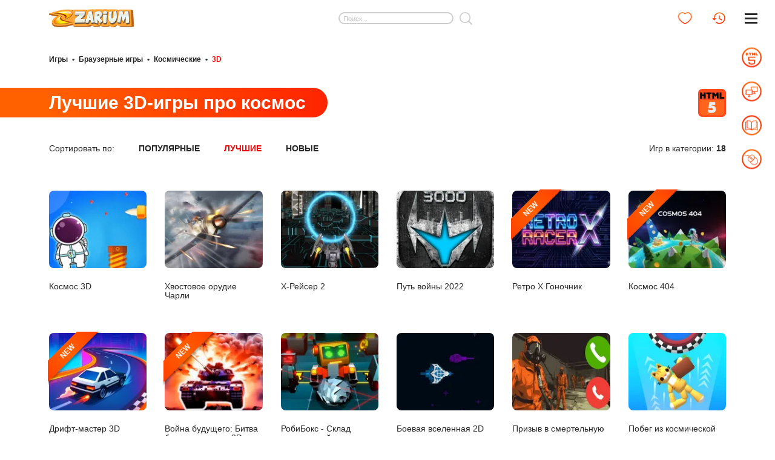

--- FILE ---
content_type: text/html; charset=UTF-8
request_url: https://zarium.com/c/space-3d/best
body_size: 6629
content:
<!DOCTYPE HTML>
<html lang="ru">
<head>
<meta name="viewport" content="width=device-width, initial-scale=1, user-scalable=1"/>
<meta name="document-state" content="Dynamic" />
<meta http-equiv="Content-Type" content="text/html; charset=utf-8"/>
<meta http-equiv="Content-Style-Type" content="text/css" />
<link rel="preload" as="style" href="/s/v_153/css/catalog-c.css" type="text/css"/>
<link rel="preload" as="script" href="/s/v_153/js/main.js"/>
<link rel="apple-touch-icon" sizes="180x180" href="/s/img/apple-touch-icon.png"/>
<link rel="icon" type="image/png" sizes="32x32" href="/s/img/favicon-32x32.png"/>
<link rel="icon" type="image/png" sizes="16x16" href="/s/img/favicon-16x16.png"/>
<link rel="icon" href="/favicon.ico" sizes="48x48" type="image/x-icon">
<link rel="preconnect" href="https://cdn.zarium.com"/>
<link rel="alternate" hreflang="ru" href="https://zarium.com/c/space-3d/best" />
<link rel="alternate" hreflang="en" href="https://zarium.com/en/c/space-3d/best" />
<link rel="alternate" hreflang="x-default" href="https://zarium.com/c/space-3d/best" />
<link rel="alternate" type="application/rss+xml" title="Новые браузерные мини-игры на Zarium" href="https://zarium.com/rss/minigames"/>
<meta name="msapplication-TileColor" content="#ffffff"/>
<meta name="theme-color" content="#ff7e00"/>
<title>Окунись в иллюзию настоящего космоса в лучших космических 3D играх на Zarium</title>
<link rel="canonical" href="https://zarium.com/c/space-3d/best"/>
<meta name="description" content="Играйте в любимые космические игры в специально созданной подборке. Это не обычные игры, а трехмерные, окунаетесь в просторы космоса целиком и полностью"/>
<link rel="stylesheet" href="/s/v_153/css/catalog-c.css" type="text/css"/>
</head>
<body>
<div class="loader-bar" id="loadBar"><div></div></div>
<div class="mainwrap" id="up">
<header class="header">
    <div class="container">
        <div class="logo"><a href="/" title="Игры Zarium"><img src="/s/img/logo.webp" alt="Zarium" title="Игры Zarium" width="140" height="29"/></a></div>
        <form class="search placeholder" id="searchForm" onsubmit="return headFunc.search();">
            <div class="in">
                <input type="text" id="searchInput" name="q" placeholder="Поиск..." maxlength="60" value="">
                <div class="go" id="searchSubmit"></div>
                <div class="search-links empty">
                    <div class="scroll" id="searchResult"></div>
                </div>
            </div>
        </form>
        <div class="user-menu">
            <a class="link" title="Мои игры" href="/bookmarks">
                <img width="23" height="20" src="/s/img/heart-red.svg" alt="Мои игры"/></a>
            <a class="link" title="История игр" href="/history">
                <img width="22" height="20" class="history" src="/s/img/icon-h-red.svg" alt="История игр"/></a>
        </div>
    </div>
    <div class="toggle-menu">
            <div class="pos1"></div>
            <div class="pos2"></div>
            <div class="pos3"></div>
    </div>
</header>
<nav class="side-menu" id="sideMenu">
    <div class="ind">
        <ul class="main">
                                <li><a title="Браузерные игры" class="link active toggle" href="/html">
                    <img width="33" height="33" alt="" src="/s/img/menu-html5.svg"/>                        <div class="text">Браузерные игры</div>
                        <div class="sign"><span class="h"></span><span class="v"></span></div>                        </a>                            <div class="in subCatList" data-id="2"></div>
                                                </li>
                                                        <li><a title="Онлайн игры" class="link " href="/online">
                    <img width="33" height="33" alt="" src="/s/img/menu-online.svg"/>                        <div class="text">Онлайн игры</div>
                                                </a>                    </li>
                                            <li>
                            <a title="Геймерский блог" class="link " href="/a">
                                <img width="33" height="33" alt="" src="/s/img/menu-blog.svg"/>
                            <div class="text">Геймерский блог</div>
                            </a>
                        </li>
                                                            <li><a title="Казуалки для ПК" class="link toggle" href="/pc">
                    <img width="33" height="33" alt="" src="/s/img/menu-pc.svg"/>                        <div class="text">Казуалки для ПК</div>
                        <div class="sign"><span class="h"></span><span class="v"></span></div>                        </a>                            <div class="in subCatList" data-id="4"></div>
                                                </li>
                                            </ul>
        <div class="folded">
            <ul>
                <li>
                                            <a href="/bookmarks">Избранное</a>
                                    </li>
                <li>
                                            <a href="/history">История игр</a></li>
                                    <li>
                                            <a href="/licit">Поддержка</a>
                                    </li>
            </ul>
        </div>
    </div>
</nav>
<div class="content">
    <div class="container">
        <nav class="path">
        <span><a href="/">Игры</a></span> <span class="s">&bull;</span>
                <span><a href="/html">Браузерные игры</a></span> <span class="s">&bull;</span>
                <span><a href="/c/space">Космические</a></span> <span class="s">&bull;</span>
                <span class="active">3D</span>
        </nav>
        <div class="main-title">
            <div>
                <h1 class="l">Лучшие 3D-игры про космос</h1>
                <div class="r"><img src="/s/img/html5.svg" alt="HTML5" width="46" height="46"/></div>
            </div>
        </div>
                <div class="catalog-sort" id="catalogSort">
            <div class="in">
                <div class="el">
                    <div class="sort">
                        <div class="label">Сортировать по:</div>
                        <div>
                            <div class="link">                                    <a href="/c/space-3d">Популярные</a>
                                </div>
                        </div>
                        <div>
                            <div class="link active">                                    <span>Лучшие</span>
                                </div>
                        </div>
                                                <div>
                            <div class="link">                                    <a href="/c/space-3d/new">Новые</a>
                                                            </div>
                        </div>                    </div>
                </div>
                <div class="el">
                    Игр в категории: <b>18</b>
                </div>
            </div>
        </div>
        <div class="block-games" id="content-block">
    <div class="grid-games list-page" id="page-1"data-path="/c/space-3d/best">
        <div class="el"> <a class="link-game" title="Космос 3D" href="/g/space-3d">
            <div class="photo"><img  src="https://cdn.zarium.com/gh/57/46857/90414_catalog.webp" width="170" height="135" alt=""/>            </div>
            <h2>Космос 3D</h2></a>
        </div>
                <div class="el"> <a class="link-game" title="Хвостовое орудие Чарли" href="/g/tail-gun-charlie">
            <div class="photo"><img  src="https://cdn.zarium.com/gh/97/52597/101932_catalog.webp" width="170" height="135" alt=""/>            </div>
            <h2>Хвостовое орудие Чарли</h2></a>
        </div>
                <div class="el"> <a class="link-game" title="Х-Рейсер 2" href="/g/xracer-2">
            <div class="photo"><img  src="https://cdn.zarium.com/gh/22/52522/101752_catalog.webp" width="170" height="135" alt=""/>            </div>
            <h2>Х-Рейсер 2</h2></a>
        </div>
                <div class="el"> <a class="link-game" title="Путь войны 2022" href="/g/warpath-2022">
            <div class="photo"><img  src="https://cdn.zarium.com/gh/98/45298/87698_catalog.webp" width="170" height="135" alt=""/>            </div>
            <h2>Путь войны 2022</h2></a>
        </div>
                <div class="el"> <a class="link-game" title="Ретро Х Гоночник" href="/g/retro-x-racer">
            <div class="photo"><img  src="https://cdn.zarium.com/gh/90/83790/123223_catalog.webp" width="170" height="135" alt=""/>                    <div class="cover-text"><div><div>New</div></div></div>             </div>
            <h2>Ретро Х Гоночник</h2></a>
        </div>
                <div class="el"> <a class="link-game" title="Космос 404" href="/g/cosmos-404">
            <div class="photo"><img  src="https://cdn.zarium.com/gh/16/83416/122624_catalog.webp" width="170" height="135" alt=""/>                    <div class="cover-text"><div><div>New</div></div></div>             </div>
            <h2>Космос 404</h2></a>
        </div>
                <div class="el"> <a class="link-game" title="Дрифт-мастер 3D" href="/g/ace-drift-3d">
            <div class="photo"><img loading="lazy" src="https://cdn.zarium.com/gh/4/82704/121342_catalog.webp" width="170" height="135" alt=""/>                    <div class="cover-text"><div><div>New</div></div></div>             </div>
            <h2>Дрифт-мастер 3D</h2></a>
        </div>
                <div class="el"> <a class="link-game" title="Война будущего: Битва ботов в космосе 3D" href="/g/future-war-bot-battle-in-space-3d">
            <div class="photo"><img loading="lazy" src="https://cdn.zarium.com/gh/37/78837/113826_catalog.webp" width="170" height="135" alt=""/>                    <div class="cover-text"><div><div>New</div></div></div>             </div>
            <h2>Война будущего: Битва ботов в космосе 3D</h2></a>
        </div>
                <div class="el"> <a class="link-game" title="РобиБокс - Склад космической станции" href="/g/robybox-space-station-warehouse">
            <div class="photo"><img loading="lazy" src="https://cdn.zarium.com/gh/16/75416/107015_catalog.webp" width="170" height="135" alt=""/>            </div>
            <h2>РобиБокс - Склад космической станции</h2></a>
        </div>
                <div class="el"> <a class="link-game" title="Боевая вселенная 2D" href="/g/battle-universe-2d">
            <div class="photo"><img loading="lazy" src="https://cdn.zarium.com/gh/53/73853/104138_catalog.webp" width="170" height="135" alt=""/>            </div>
            <h2>Боевая вселенная 2D</h2></a>
        </div>
                <div class="el"> <a class="link-game" title="Призыв в смертельную роту" href="/g/call-to-lethal-company">
            <div class="photo"><img loading="lazy" src="https://cdn.zarium.com/gh/7/52007/100607_catalog.webp" width="170" height="135" alt=""/>            </div>
            <h2>Призыв в смертельную роту</h2></a>
        </div>
                <div class="el"> <a class="link-game" title="Побег из космической комнаты" href="/g/space-room-escape">
            <div class="photo"><img loading="lazy" src="https://cdn.zarium.com/gh/72/51772/100086_catalog.webp" width="170" height="135" alt=""/>            </div>
            <h2>Побег из космической комнаты</h2></a>
        </div>
                <div class="el"> <a class="link-game" title="Космический мусор" href="/g/space-junk">
            <div class="photo"><img loading="lazy" src="https://cdn.zarium.com/gh/69/51669/99810_catalog.webp" width="170" height="135" alt=""/>            </div>
            <h2>Космический мусор</h2></a>
        </div>
                <div class="el"> <a class="link-game" title="Космический квоут 2048" href="/g/space-quoit-2048">
            <div class="photo"><img loading="lazy" src="https://cdn.zarium.com/gh/54/51054/98239_catalog.webp" width="170" height="135" alt=""/>            </div>
            <h2>Космический квоут 2048</h2></a>
        </div>
                <div class="el"> <a class="link-game" title="Звездная эскадрилья Бесконечности" href="/g/infinity-star-squadron">
            <div class="photo"><img loading="lazy" src="https://cdn.zarium.com/gh/81/48081/92341_catalog.webp" width="170" height="135" alt=""/>            </div>
            <h2>Звездная эскадрилья Бесконечности</h2></a>
        </div>
                <div class="el"> <a class="link-game" title="Астероидный дождь" href="/g/asteroid-rain">
            <div class="photo"><img loading="lazy" src="https://cdn.zarium.com/gh/21/45521/88133_catalog.webp" width="170" height="135" alt=""/>            </div>
            <h2>Астероидный дождь</h2></a>
        </div>
                <div class="el"> <a class="link-game" title="Галактический снайпер" href="/g/galactc-sniper">
            <div class="photo"><img loading="lazy" src="https://cdn.zarium.com/gh/57/34257/68994_catalog.webp" width="170" height="135" alt=""/>            </div>
            <h2>Галактический снайпер</h2></a>
        </div>
                <div class="el"> <a class="link-game" title="Сверкающий бросок" href="/g/glitch-dash">
            <div class="photo"><img loading="lazy" src="https://cdn.zarium.com/gh/77/31977/65386_catalog.webp" width="170" height="135" alt=""/>            </div>
            <h2>Сверкающий бросок</h2></a>
        </div>
            </div>
</div>
        <div class="center-link" id="prl-cnt"></div>
                    <div class="main-title">
                <div>
                    <h3 class="l">Лучшие Космические 3D-игры онлайн</h3>
                </div>
            </div>
            <div class="text-cols">
                <div class="col">
  <p>Фантастические фильмы всегда завораживают, особенно в детском возрасте. Фантазия заставляет не спать ночами, а придумывать необычные ситуации, в которых ребенок главный герой и спаситель Вселенной. После взросления желание побывать в бескрайнем космосе, победить космического злодея не покидает. И только благодаря космическим играм это стало возможно. Новая коллекционная подборка космических игр в 3Д формате будет занимательна и полезна игроку любого возраста. Надо только зайти на сайт и попробовать. Поверь, сюжет моментально полностью поглотит: возникновение бескрайних просторов Вселенной, несмотря на то, что играть ты будешь у себя в дом, станет реальнее. 3D-игры о космосе созданы именно для того, чтобы игрок мог не только отлично отдохнуть, насладиться игрой, но и воплотить в жизнь давно заветную мечту &ndash; стать космическим пилотом, героем Вселенной. Ну что, готовность к полету на 100%? Тогда усаживаемся поудобнее, отправляемся в путь на новеньком шаттле, проходим самые опасные уровни и получаем бонус &ndash; исполнение мечты.</p>
<h3 class="h1">Готов ли ты к исследованию космоса?</h3>
<p>Однозначно легко в пути не будет. В зависимости от выбранного формата игры, пройденных уровней игрокам придется проходить опасные зоны, избегать столкновения с пиратами и злодеями. И, возможно, с потерей жизней. Но игра дает возможность начать заново. Ты опять в новеньком корабле, отправляешься в опасную дорогу. Что тебя ждет в этот раз? Не узнаешь, пока не пройдешь игру до конца, уровень за уровнем. Ощущение опасности преследует тебя каждую секунду. Твоя задача не только остаться в живых, но и помочь жителям планет спастись от космических захватчиков, стать правителем Вселенной.</p>
<p>Готов ли ты стать исследователем, покоряться и открывать новые миры? Только учти, что по дороге к новому и тайному будет много препятствий и опасностей. Сможешь ли ты:</p>
<ul>
<li>выстоять перед лицом межпланетной угрозы;</li>
<li>сражаться супероружием;</li>
<li>выполнять опасные трюки со своим кораблем;</li>
<li>защищать и побеждать.</li>
</ul>

</div>
<div class="col">
  <p>Самостоятельно справиться с этом будет тяжело. Но есть уверенность в том, что герои, такой как ты не способен останавливаться. Только движение вперед принесет победу.</p>
  <h3 class="h1">Чего ждать от космоса</h3>
  <p>Космос &ndash; неизученное явление и наяву, и в игре. Зайди в Космические войны и почувствуй насколько интересно общение с инопланетянами. В космосе подстерегает все что угодно. Игроку остается выбрать любимое приложение и начать исследовательскую деятельность. Вполне актуально принять участие в космических гонках: выбери модель, усаживайся и мчи сквозь пространство. Главное победа, но, если не удалось с первого раза стать лидером, всегда есть возможность повторять гонку. </p>
  <p>Если мечтаете перебираться с планеты на планету со скоростью звука, разить супербластером злодеев, тогда игры 3Д про космос подарят такую возможность ежедневно. Отличительная черта сайта &ndash; никаких скачиваний и регистрации. Только подключение к Всемирной паутине и желание изучать бесконечный космический вакуум.</p>
  <p>Наслаждайтесь свободой и эпическими битвами, совершайте безумные поступки и трюки. Крутые открытия ждут вас. Надевайте скафандр, отправляйтесь на поиски нового и неизведанного тайного. В категории &laquo;3D-игры про космос&raquo; целый космопарк с разными кораблями, арсенал космического оружия, тайные помощники, и конечно, опасные боссы. Победа над ними принесет мир во Вселенной, и только ты можешь его победить.</p>
</div>
            </div>
            </div>
</div>
<div class="link-up up-hidden" id="buttonUp"></div>
<footer class="footer">
    <div class="container">
        <div class="top">
            <div class="logo"><a href="/" title="Игры Zarium">
                    <img src="/s/img/logo.webp" alt="Zarium" width="140" height="29"/></a>
            </div>
            <div class="locales" id="footLocales">
                <div class="in">RU - Русский</div>
                <ul class="select">
                    <li data-locale="ru">RU - Русский</li>
                                        <li data-locale="en">EN - English</li>
                    </ul>
            </div>
            <div class="soc">
                <a href="https://vk.com/zariumcom" rel="noopener nofollow" target="_blank" title="Группа Zarium в VK">
                    <img loading="lazy" src="/s/img/soc-vk.svg" width="29" height="29" alt="Группа Zarium в VK"/></a>
                            </div>
        </div>
        <div class="foot-menu">
            <ul>
                <li><a href="/catalog" title="Все игры">Все игры</a></li>
                <li><a href="/html" title="Браузерные игры">Браузерные игры</a></li>
                <li><a href="/pc" title="Казуальные ПК игры">Казуальные ПК игры</a></li>
                <li><a href="/online" title="Онлайн игры">Онлайн игры</a></li>
                <li><a href="/a" title="Блог об играх">Блог об играх</a></li>
                <li class="show480"><a href="/licit" title="Поддержка">Поддержка</a></li>
            </ul>
        </div>
        <div class="bottom">
            <div class="l">&copy; 2020-2026 Zarium&trade;</div>
            <div class="c"><a href="/licit/privacy" title="Политика конфиденциальности">Политика конфиденциальности</a></div>
            <div class="r hide480"><a href="/licit" title="Поддержка">Поддержка</a></div>
        </div>
    </div>
</footer>
</div>
<script type="text/javascript">
let hasWebP=true, vtInfo="1768835229.432334", bVersion=153;
let sideMenu={"2":{"\/c\/girls":{"t":"\u0414\u043b\u044f \u0434\u0435\u0432\u043e\u0447\u0435\u043a"},"\/c\/boys":{"t":"\u0414\u043b\u044f \u043c\u0430\u043b\u044c\u0447\u0438\u043a\u043e\u0432"},"\/c\/arcade":{"t":"\u0410\u0440\u043a\u0430\u0434\u044b"},"\/c\/teaser":{"t":"\u0413\u043e\u043b\u043e\u0432\u043e\u043b\u043e\u043c\u043a\u0438"},"\/c\/adventures":{"t":"\u041f\u0440\u0438\u043a\u043b\u044e\u0447\u0435\u043d\u0438\u044f"},"\/c\/skill":{"t":"\u041d\u0430 \u043b\u043e\u0432\u043a\u043e\u0441\u0442\u044c"},"\/c\/racing":{"t":"\u0413\u043e\u043d\u043a\u0438"},"\/c\/shooters":{"t":"\u0421\u0442\u0440\u0435\u043b\u044f\u043b\u043a\u0438"},"\/c\/sports":{"t":"\u0421\u043f\u043e\u0440\u0442\u0438\u0432\u043d\u044b\u0435"},"\/c\/multiplayer":{"t":"\u041c\u0443\u043b\u044c\u0442\u0438\u043f\u043b\u0435\u0435\u0440"},"\/c\/logic":{"t":"\u041b\u043e\u0433\u0438\u0447\u0435\u0441\u043a\u0438\u0435"},"\/c\/jumping":{"t":"\u041f\u0440\u044b\u0433\u0430\u043b\u043a\u0438"},"\/c\/kids":{"t":"\u0414\u043b\u044f \u0434\u0435\u0442\u0435\u0439"},"\/c\/simulators":{"t":"\u0421\u0438\u043c\u0443\u043b\u044f\u0442\u043e\u0440\u044b"},"\/c\/casino":{"t":"\u041a\u0430\u0437\u0438\u043d\u043e"},"\/c\/io":{"t":".IO"},"\/c\/escape":{"t":"\u041f\u043e\u0431\u0435\u0433 \u0438\u0437 \u043a\u043e\u043c\u043d\u0430\u0442\u044b"},"\/c\/clickers":{"t":"\u041a\u043b\u0438\u043a\u0435\u0440\u044b"},"\/c\/fortwo":{"t":"\u0414\u043b\u044f \u0434\u0432\u043e\u0438\u0445"},"\/c\/space":{"t":"\u041a\u043e\u0441\u043c\u0438\u0447\u0435\u0441\u043a\u0438\u0435","a":1},"\/c\/disney":{"t":"\u0414\u0438\u0441\u043d\u0435\u0439"},"\/c\/strategy":{"t":"\u0421\u0442\u0440\u0430\u0442\u0435\u0433\u0438\u0438"},"\/c\/cards":{"t":"\u041a\u0430\u0440\u0442\u043e\u0447\u043d\u044b\u0435"},"\/c\/education":{"t":"\u0420\u0430\u0437\u0432\u0438\u0432\u0430\u044e\u0449\u0438\u0435"},"\/c\/flying":{"t":"\u041b\u0435\u0442\u0430\u043b\u043a\u0438"},"\/c\/mahjong":{"t":"\u041c\u0430\u0434\u0436\u043e\u043d\u0433"},"\/c\/stickmen":{"t":"\u0421\u0442\u0438\u043a\u043c\u0435\u043d\u044b"},"\/c\/tetris":{"t":"\u0422\u0435\u0442\u0440\u0438\u0441"},"\/c\/farm":{"t":"\u0424\u0435\u0440\u043c\u0430"},"\/c\/jewels":{"t":"\u041a\u0440\u0438\u0441\u0442\u0430\u043b\u043b\u044b"},"\/c\/management":{"t":"\u041c\u0435\u043d\u0435\u0434\u0436\u043c\u0435\u043d\u0442"},"\/c\/series":{"t":"\u0421\u0435\u0440\u0438\u0438 \u0438\u0433\u0440"}},"3":{},"4":{"\/c\/lines":{"t":"\u041b\u0438\u043d\u0438\u0438"},"\/c\/hiddenobjects":{"t":"\u041f\u043e\u0438\u0441\u043a \u043f\u0440\u0435\u0434\u043c\u0435\u0442\u043e\u0432"},"\/c\/logical":{"t":"\u041b\u043e\u0433\u0438\u0447\u0435\u0441\u043a\u0438\u0435"},"\/c\/business":{"t":"\u0411\u0438\u0437\u043d\u0435\u0441"},"\/c\/arcades":{"t":"\u0410\u0440\u043a\u0430\u0434\u044b"},"\/c\/quests":{"t":"\u041a\u0432\u0435\u0441\u0442\u044b"}}};
let pageCurrent=1, pagesCount=1;
let moreText="Показать больше игр ...";
</script>
<script defer type="text/javascript" src="/s/v_153/js/main.js"></script>
</body>
</html>


--- FILE ---
content_type: text/css
request_url: https://zarium.com/s/v_153/css/catalog-c.css
body_size: 9631
content:
@charset "utf-8";html,body{width:100%;height:100%;box-sizing:border-box}body{margin:0;padding:0;background:#fff;font:14px/1.142 Helvetica,Tahoma,Verdana,DejaVu Sans,sans‑serif;color:#252525;-webkit-text-size-adjust:none;display:-ms-flexbox;display:-webkit-flex;display:flex;-ms-flex-direction:column;-webkit-flex-direction:column;flex-direction:column}*,:before,:after{box-sizing:border-box}form,fieldset{margin:0;padding:0;border:0}input,select,textarea,button{font:500 14px Helvetica,Tahoma,Verdana,DejaVu Sans,sans‑serif;color:#252525;outline:none}input[type=text],input[type=password],input[type=email],input[type=color],input[type=date],input[type=datetime-local],input[type=month],input[type=number],input[type=range],input[type=search],input[type=tel],input[type=time],input[type=url],input[type=week],textarea,select{-webkit-appearance:none;border-radius:18px;box-shadow:none;border:2px solid #eaeaea;background:#eaeaea;margin:0;text-align:left;padding:7px 2px 7px 15px;width:100%;display:block;transition:all .2s ease}input::-webkit-input-placeholder,textarea::-webkit-input-placeholder{opacity:1;color:#252525}input::-moz-placeholder,textarea::-moz-placeholder{opacity:1;color:#252525}input:-ms-input-placeholder,textarea:-ms-input-placeholder{opacity:1;color:#252525}input:focus::-webkit-input-placeholder,textarea:focus::-webkit-input-placeholder{opacity:.5!important}input:focus::-moz-placeholder,textarea:focus::-moz-placeholder{opacity:.5!important}input:focus:-ms-input-placeholder,textarea:focus:-ms-input-placeholder{opacity:.5!important}input::-ms-clear{display:none}button::-moz-focus-inner{border:0}header,nav,section,article,aside,footer,menu,time,figure,figcaption,main{display:block}img{border:0;vertical-align:top}a{color:#dd3200;text-decoration:underline;outline:none;cursor:pointer}a:hover{text-decoration:none}strong,.bold{font-weight:700}.italic{font-style:italic}p,ol,ul{margin:0 0 2.428em 0;padding:0}ol,ul,li{list-style:none}li{position:relative;padding:0 0 0 18px;margin:0 0 .642em 0}ul>li:before{content:'';width:6px;height:6px;border-radius:50%;position:absolute;top:.571em;left:0;color:#ffd100;background:linear-gradient(to bottom,#ffff08 0%,#ff8d08 100%);-webkit-transform:translate3d(0,-50%,0);transform:translate3d(0,-50%,0)}ol{counter-reset:li}ol>li{padding:0}ol>li:before{counter-increment:li;content:counters(li,".") ") "}li>ul,li>ol{margin-top:.642em}h1,.h1{font-weight:900;font-size:25px;line-height:33px;margin:40px 0 30px 0}h1:first-child,.h1:first-child{margin-top:0}h2,.h2,h3,h4,h5,h6{font:inherit;font-weight:700;margin:2.5em 0 .642em 0}h3{margin-top:1.5em}h1+h2,h1+.h2{margin-top:0}h2:first-child,.h2:first-child{margin-top:0}.mainwrap{-ms-flex:0 0 auto;-webkit-flex:0 0 auto;flex:0 0 auto;width:100%;min-height:100%;position:relative;overflow:hidden;display:-ms-flexbox;display:-webkit-flex;display:flex;-ms-flex-direction:column;-webkit-flex-direction:column;flex-direction:column}.content{-ms-flex:1 0 auto;-webkit-flex:1 0 auto;flex:1 0 auto}.header,.footer{-ms-flex:0 0 auto;-webkit-flex:0 0 auto;flex:0 0 auto}.container{padding:0 81px;position:relative;width:100%;margin:0 auto;max-width:1332px}.container.bottom-margin{margin-bottom:50px}.header{-ms-flex-order:1;-webkit-order:1;order:1}.content{-ms-flex-order:2;-webkit-order:2;order:2}.footer{-ms-flex-order:3;-webkit-order:3;order:3}.header{position:fixed;top:0;left:0;width:100%;z-index:100;background:#fff;transition:all .2s cubic-bezier(.645,.045,.355,1);-webkit-transform:translate3d(0,0,0);transform:translate3d(0,0,0);opacity:1}.header-up .header{-webkit-transform:translate3d(0,-100%,0);transform:translate3d(0,-100%,0);opacity:0}.header-up.open-menu .header{-webkit-transform:translate3d(0,0,0);transform:translate3d(0,0,0);opacity:1}.scrolled .header,.open-menu .header{box-shadow:0 3px 5px rgba(0,0,0,.3)}html.zoomed{overflow:hidden}html.zoomed .game-wrap{margin:0;position:fixed;left:0;top:0;width:100%;height:100%;z-index:10000}html.zoomed .game-wrap #gameUnZoom{display:block}html.zoomed .header{-webkit-transform:translate3d(0,-100%,0);transform:translate3d(0,-100%,0);opacity:0}.header .container{height:60px;display:-ms-flexbox;display:-webkit-flex;display:flex;-ms-flex-align:center;-webkit-align-items:center;align-items:center}.header .logo{-ms-flex:0 0 auto;-webkit-flex:0 0 auto;flex:0 0 auto}.header .logo img{width:auto;height:auto;max-width:140px;max-height:30px}.header .search{-ms-flex:1 1 auto;-webkit-flex:1 1 auto;flex:1 1 auto;padding-right:24px;transition:all 250ms}.header .search .in{position:relative;padding:0 30px;margin:0 auto;transition:all .2s cubic-bezier(.645,.045,.355,1);max-width:410px}.header .search.placeholder .in{max-width:250px}.header .search.focus .in{max-width:410px}.header .search input{font-weight:500;font-size:14px;padding:0 0 0 6px;background-color:#fff;border:2px solid #fff;box-shadow:0 0 0 3px #fff,0 0 0 5px #ff3500;border-radius:11px}.header .search input::-webkit-input-placeholder{color:silver;font-size:11px}.header .search input::-moz-placeholder{color:silver;font-size:11px}.header .search input:-ms-input-placeholder{color:silver;font-size:11px}.header .search input::placeholder{color:silver;font-size:11px}.header .search.placeholder input{border-color:#cdcdcd;box-shadow:none}.header .search.focus input{border-color:#fff;box-shadow:0 0 0 3px #fff,0 0 0 5px #ff3500}.header .search.focus input::-webkit-input-placeholder{font-size:12px}.header .search.focus input::-moz-placeholder{font-size:12px}.header .search.focus input:-ms-input-placeholder{font-size:12px}.header .search.focus input::placeholder{font-size:12px}.header .search .go{position:absolute;top:50%;right:-10px;width:40px;height:40px;-webkit-transform:translate3d(0,-50%,0);transform:translate3d(0,-50%,0);border:0;outline:none;cursor:pointer;-webkit-appearance:none;margin:0;padding:0;background:0 0}.header .search .go:before,.header .search .go:after{content:'';position:absolute;top:0;left:0;bottom:0;right:0;background:url(/s/img/icon-search-grey.svg) no-repeat 50% 50%;background-size:auto 21px;transition:all .2s cubic-bezier(.645,.045,.355,1)}.header .search .go:before{opacity:0}.header .search .go:after{background-image:url(/s/img/icon-search-red.svg);opacity:1}.header .search.placeholder .go:before{opacity:1}.header .search.placeholder .go:after{opacity:0}.header .search.focus .go:before{opacity:0}.header .search.focus .go:after{opacity:1}.header .search .search-links{position:absolute;top:100%;left:0;right:0;margin:14px 25px;background:#f6f6f6;border-radius:15px;border:1px solid #d0d0d0}.header .search .search-links .scroll{overflow:hidden;overflow-y:auto;max-height:50vh;margin:0 9px;padding:10px 0}.header .search .search-links.empty{display:none}.header .search .search-links .link{display:flex;display:-webkit-flex;display:-ms-flexbox;transition:all .2s cubic-bezier(.645,.045,.355,1);-ms-flex-pack:justify;justify-content:space-between;-webkit-justify-content:space-between;-ms-flex-align:center;align-items:center;-webkit-align-items:center;min-height:30px;height:auto}.header .search .search-links .link a{width:100%;color:#3d3d3d;text-decoration:none;font-weight:500;font-size:13px;padding-left:10px}.header .search .search-links .link .oTitle{display:block;margin-top:3px;font-size:9px;color:#9d9d9d}.header .search .search-links .link img{width:18px;margin-left:5px;margin-right:7px}.header .search .search-links .link:hover{background-color:#fff}.header .search .search-links .link:hover a{color:#dd3200}.header .search .search-links .link.more{text-align:center;font-size:12px}.header .user-menu{-ms-flex:0 0 auto;-webkit-flex:0 0 auto;flex:0 0 auto;display:-ms-flexbox;display:-webkit-flex;display:flex;-ms-flex-align:center;-webkit-align-items:center;align-items:center;margin:-8px -16px -8px -8px}.header .user-menu>*{margin:8px;-ms-flex:0 0 auto;-webkit-flex:0 0 auto;flex:0 0 auto;width:40px;height:40px;border-radius:50%;position:relative}.header .user-menu img{position:absolute;top:50%;left:50%;width:auto;height:auto;max-width:100%;max-height:50%;-webkit-transform:translate3d(-50%,-50%,0);transform:translate3d(-50%,-50%,0)}.header .user-menu img.history{width:22px;height:20px}.header .toggle-menu{position:absolute;top:0;right:0;width:40px;height:40px;border-radius:50%;margin:10px 20px;display:-ms-flexbox;display:-webkit-flex;display:flex;-ms-flex-direction:column;-webkit-flex-direction:column;flex-direction:column;-ms-flex-pack:center;-webkit-justify-content:center;justify-content:center;-ms-flex-align:center;-webkit-align-items:center;align-items:center;cursor:pointer;-webkit-user-select:none;-moz-user-select:none;-ms-user-select:none;user-select:none}.header .toggle-menu>*{-ms-flex:0 0 auto;-webkit-flex:0 0 auto;flex:0 0 auto;width:21px;height:3px;background:#252525;margin:2px 0;-webkit-transform:translate3d(0,0,0);transform:translate3d(0,0,0);transition:all .2s cubic-bezier(.645,.045,.355,1)}.open-menu .header .toggle-menu .pos1{-webkit-transform:translate3d(0,7px,0) rotate(-135deg);transform:translate3d(0,7px,0) rotate(-135deg)}.open-menu .header .toggle-menu .pos2{opacity:0}.open-menu .header .toggle-menu .pos3{-webkit-transform:translate3d(0,-7px,0) rotate(135deg);transform:translate3d(0,-7px,0) rotate(135deg)}.side-menu{position:fixed;top:59px;bottom:0;overflow:hidden;right:0;z-index:101;width:250px;transition:all .2s cubic-bezier(.645,.045,.355,1);-webkit-transform:translate3d(175px,0,0);transform:translate3d(175px,0,0);font-weight:500;font-size:14px;background:#fff}.header-up .side-menu{top:0}.open-menu.header-up .side-menu{top:59px}.side-menu.folded-menu{-webkit-transform:translate3d(100%,0,0);transform:translate3d(100%,0,0)}.open-menu .side-menu{-webkit-transform:translate3d(0,0,0);transform:translate3d(0,0,0);background-color:#fff;overflow-y:auto;box-shadow:0 -4px 0 #fff,0 4px 7px rgba(0,0,0,.3)}.scrolled .side-menu{box-shadow:0 -4px 0 #fff,0 4px 7px rgba(0,0,0,.3)}.scrolled .side-menu.folded-menu{box-shadow:none}.scrolled.open-menu .side-menu.folded-menu{box-shadow:0 -4px 0 #fff,0 4px 7px rgba(0,0,0,.3)}.side-menu .ind{padding:20px 32px 40px 46px}.side-menu ul,.side-menu li,.sort .menu ul{margin:0;padding:0}.side-menu li:before,.sort .menu li:before{display:none}.side-menu li,.sort .menu li{margin:0 0 15px 0}.side-menu a,.side-menu .link,.sort .menu a{color:#252525;transition:all .2s cubic-bezier(.645,.045,.355,1);text-decoration:none}.side-menu a:hover,.side-menu .toggle:hover,.side-menu .active,.sort .menu a:hover{color:#dd3200}.side-menu .toggle{-webkit-user-select:none;-moz-user-select:none;-ms-user-select:none;user-select:none;cursor:pointer}.side-menu .main>li{margin-bottom:25px}.side-menu .link{display:block;padding:8px 0 8px 55px;margin-left:-26px;position:relative;white-space:nowrap}.side-menu .link img{height:33px;width:auto;position:absolute;top:50%;left:0;-webkit-transform:translate3d(0,-50%,0);transform:translate3d(0,-50%,0)}.side-menu .link .text{transition:all .2s cubic-bezier(.645,.045,.355,1);-webkit-transform-origin:0 50%;transform-origin:0 50%}.side-menu .link .sign,.sort .menu .toggle .sign{position:absolute;right:0;width:12px;height:12px;top:50%;margin:-6px 0 0 12px;transition:all .2s cubic-bezier(.645,.045,.355,1)}.side-menu .link .sign .h,.sort .menu .toggle .sign .h{transition:all .2s cubic-bezier(.645,.045,.355,1);position:absolute;width:12px;height:1px;border:1px solid #ff4500;left:0;top:5px}.side-menu .link .sign .v,.sort .menu .toggle .sign .v{transition:all .2s cubic-bezier(.645,.045,.355,1);position:absolute;width:1px;height:12px;border:1px solid #ff4500;left:5px;top:0}.side-menu .main .open .v,.sort .menu.open .toggle .v{transform:rotate(90deg);-o-transform:rotate(90deg);-webkit-transform:rotate(90deg);-moz-transform:rotate(90deg);-ms-transform:rotate(90deg)}.side-menu .main .open .h,.sort .menu.open .toggle .h{transform:rotate(180deg);-o-transform:rotate(180deg);-webkit-transform:rotate(180deg);-moz-transform:rotate(180deg);-ms-transform:rotate(180deg)}.side-menu .in{height:0;overflow:hidden}.side-menu .open>.in{height:auto;overflow:visible}.side-menu .in>ul{padding:25px 0 10px 0;transition:all .2s cubic-bezier(.645,.045,.355,1);opacity:0}.side-menu .open .in>ul{opacity:1}.side-menu .folded{transition:all .2s cubic-bezier(.645,.045,.355,1);-webkit-transform:translate3d(100%,0,0);transform:translate3d(100%,0,0)}.open-menu .side-menu .folded{-webkit-transform:translate3d(0,0,0);transform:translate3d(0,0,0)}.link-up{transition:all .2s cubic-bezier(.645,.045,.355,1);-webkit-transform:translate3d(0,0,0);transform:translate3d(0,0,0);position:fixed;z-index:102;bottom:30px;right:18px;background:url(/s/img/scroll-up.svg) no-repeat 50% 50%;background-size:contain;cursor:pointer;width:38px;height:59px}.link-up.up-hidden{right:-60px}.open-menu .link-up{transition:all .2s cubic-bezier(.645,.045,.355,1);-webkit-transform:translate3d(70px,0,0);transform:translate3d(70px,0,0)}.footer{background:#252525;color:#fff;font-size:12px;line-height:1.666;padding:55px 0 50px 0}.footer a{color:inherit}.footer .top{display:-ms-flexbox;display:-webkit-flex;display:flex;-ms-flex-align:center;-webkit-align-items:center;align-items:center;-ms-flex-pack:justify;-webkit-justify-content:space-between;justify-content:space-between;margin-bottom:27px}.footer .logo{-ms-flex:0 0 auto;-webkit-flex:0 0 auto;flex:0 0 auto;width:140px;margin-right:45vw}.footer .logo img{width:auto;height:auto;max-width:100%;max-height:30px}.footer .soc{-ms-flex:0 0 auto;-webkit-flex:0 0 auto;flex:0 0 auto;display:-ms-flexbox;display:-webkit-flex;display:flex;-ms-flex-align:center;-webkit-align-items:center;align-items:center;width:40px}.footer .soc>*{-ms-flex:0 0 auto;-webkit-flex:0 0 auto;flex:0 0 auto;margin:6px;border-radius:50%}.footer .soc img{height:29px;width:auto}.footer .locales,.footer .locales .select{display:block;padding:1px;background:linear-gradient(to bottom,#fffd9f,#ff8520);cursor:pointer;position:relative;border-radius:3px}.footer .locales .in,.footer .locales .select li{border:1px solid #252525;border-bottom:0;background-color:#555;width:100px;padding:0 6px;line-height:22px;font-size:12px;color:#f0f0f0;border-radius:3px}.footer .locales .select{position:absolute;z-index:1;left:0;top:0;display:none}.footer .locales .select.open{display:block}.footer .locales .select.open li{border-radius:0}.footer .locales .select.open li:first-child{border-radius:3px 3px 0 0}.footer .locales .select.open li:last-child{border-radius:0 0 3px 3px}.footer .locales .select li:hover{text-decoration:underline}.footer .locales .select li{cursor:pointer;margin:0}.footer .locales .select li:last-child{border-bottom:1px solid #252525}.footer .locales .select li:before{content:none}.footer .bottom{display:-ms-flexbox;display:-webkit-flex;display:flex;-ms-flex-align:start;-webkit-align-items:flex-start;align-items:flex-start;color:#fefefe;margin-top:54px}.footer .bottom .l,.footer .bottom .r{-ms-flex:1 1 1%;-webkit-flex:1 1 1%;flex:1 1 1%}.footer .bottom .c{-ms-flex:0 0 auto;-webkit-flex:0 0 auto;flex:0 0 auto;max-width:50%;text-align:center;padding:0 20px}.footer .bottom .r{text-align:right}.foot-menu{text-align:center;font-weight:500}.foot-menu a{text-decoration:none}.foot-menu a:hover{text-decoration:underline}.foot-menu ul{text-align:left;display:-ms-inline-grid;display:inline-grid;-ms-grid-rows:auto auto auto;grid-template-rows:auto auto auto;grid-auto-flow:column;vertical-align:top;margin:-6.5px -42px;padding:0}.foot-menu li{margin:0;padding:6.5px 42px}.foot-menu li:before{display:none}.foot-menu li.show480{display:none}.content{padding:80px 0 54px 0}.main-title{margin:40px 0 38px 0}.main-title:first-child{margin-top:0!important}.main-title>*{display:-ms-flexbox;display:-webkit-flex;display:flex;-ms-flex-align:center;-webkit-align-items:center;align-items:center;-ms-flex-pack:justify;-webkit-justify-content:space-between;justify-content:space-between;margin:0 -20px -26px 0}.main-title+h1,.main-title+.h1{margin-top:0}.main-title .l{-ms-flex:0 1 auto;-webkit-flex:0 1 auto;flex:0 1 auto;font-weight:900;font-size:30px;line-height:1.333;margin:0 20px 26px -100vw;padding:5px 1.2em 5px 100vw;border-radius:0 25px 25px 0;background:linear-gradient(to right,#ff6000 100vw,#ff2400 100%);color:#fff}.main-title .l>*{font:inherit;margin:0;color:inherit}.main-title .r{-ms-flex:0 0 auto;-webkit-flex:0 0 auto;flex:0 0 auto;margin:0 20px 26px 0}.main-title img{width:46px;height:46px}.main-title .link-back{display:inline-block;vertical-align:top;font-weight:500;text-decoration:none;color:#252525;padding-left:2.214em;position:relative;transition:all .2s cubic-bezier(.645,.045,.355,1)}.main-title .link-back:hover{color:#dd3200}.main-title .link-back:before{content:'';position:absolute;left:0;top:50%;-webkit-transform:translate3d(0,-50%,0);transform:translate3d(0,-50%,0);width:1.214em;height:1.071em;background:url(/s/img/larr-back-red.svg) no-repeat 50% 50%;background-size:contain}.path{font-weight:700;font-size:12px;margin:1em 0 20px 0}.path a{color:inherit;text-decoration:none;transition:all .2s cubic-bezier(.645,.045,.355,1)}.path a:hover{color:#eb0707}.path .active{color:#eb0707}.path .s{margin:0 4px}.loader-bar{position:fixed;left:0;top:0;height:3px;width:100%;overflow:hidden;opacity:0;z-index:1000}.loader-bar div{width:0;height:100%;display:block;position:absolute;left:0;top:0;background-color:transparent}.loader-bar.tp{top:1px}.loader-bar.run{background-color:#fcb589;opacity:1}.loader-bar.run div{background-color:#ff6000;-webkit-animation-duration:2s;animation-duration:2s;-webkit-animation-direction:normal;animation-direction:normal;-webkit-animation-iteration-count:infinite;animation-iteration-count:infinite;-webkit-animation-timing-function:linear;animation-timing-function:linear;-webkit-animation-name:loader-bar;animation-name:loader-bar}@-webkit-keyframes loader-bar{0%{left:0;width:0}43.1%{left:0;width:75%}56.9%{left:25%;width:75%}to{left:100%;width:0}}@keyframes loader-bar{0%{left:0;width:0}43.1%{left:0;width:75%}56.9%{left:25%;width:75%}to{left:100%;width:0}}.loader{height:20px;width:250px;position:relative;margin:0 auto}.loader div{-webkit-animation-name:loader;animation-name:loader;-webkit-animation-timing-function:ease-in-out;animation-timing-function:ease-in-out;-webkit-animation-duration:3s;animation-duration:3s;-webkit-animation-iteration-count:infinite;animation-iteration-count:infinite;height:20px;width:20px;border-radius:50%;background-color:#000;position:absolute;border:2px solid #fff}.loader div:first-child{background-color:#8cc759;-webkit-animation-delay:.5s;animation-delay:.5s}.loader div:nth-child(2){background-color:#8c6daf;-webkit-animation-delay:.4s;animation-delay:.4s}.loader div:nth-child(3){background-color:#ef5d74;-webkit-animation-delay:.3s;animation-delay:.3s}.loader div:nth-child(4){background-color:#f9a74b;-webkit-animation-delay:.2s;animation-delay:.2s}.loader div:nth-child(5){background-color:#60beeb;-webkit-animation-delay:.1s;animation-delay:.1s}.loader div:last-child{background-color:#fbef5a;-webkit-animation-delay:0s;animation-delay:0s}@-webkit-keyframes loader{15%{-webkit-transform:translateX(0);transform:translateX(0)}45%{-webkit-transform:translateX(230px);transform:translateX(230px)}65%{-webkit-transform:translateX(230px);transform:translateX(230px)}95%{-webkit-transform:translateX(0);transform:translateX(0)}}@keyframes loader{15%{-webkit-transform:translateX(0);transform:translateX(0)}45%{-webkit-transform:translateX(230px);transform:translateX(230px)}65%{-webkit-transform:translateX(230px);transform:translateX(230px)}95%{-webkit-transform:translateX(0);transform:translateX(0)}}.center-link{text-align:center}.center-link .btn{min-width:180px;padding-left:50px;padding-right:50px}.btn{border:0;-webkit-appearance:none;outline:none;-webkit-user-select:none;-moz-user-select:none;-ms-user-select:none;user-select:none;cursor:pointer;text-align:center;display:inline-block;vertical-align:top;-ms-flex:0 0 auto;-webkit-flex:0 0 auto;flex:0 0 auto;max-width:100%;text-decoration:none!important;transition:all .2s cubic-bezier(.645,.045,.355,1);position:relative;overflow:hidden;color:#252525!important;font:800 12px/14px Helvetica,Tahoma,Verdana,DejaVu Sans,sans‑serif;text-transform:uppercase;padding:11px 20px 10px 20px;border-radius:18px;background:linear-gradient(to bottom,#ff0 0%,#ff7100 100%);box-shadow:0 .25em 0 #b7641a}.text-cols{display:-ms-flexbox;display:-webkit-flex;display:flex;margin:0 -15px;padding:13px 0 0 0}.text-cols .col{-ms-flex:1 1 1%;-webkit-flex:1 1 1%;flex:1 1 1%;padding:0 15px}.text-cols .col>h3{margin-top:20px}.text-cols .col>p{line-height:1.5}.text-style-small{font-size:13px;line-height:1.666}.text-style-small p,.text-style-small ol,.text-style-small ul,.text-style-small li{margin-bottom:.666em}.text-style-small ul>li:before{top:.833em}.text-style-small h1,.text-style-small .h1{margin-bottom:29px}@media only screen and (max-width:1200px){h1,.h1{font-size:24.2px;line-height:32px;margin-bottom:24px}.container{max-width:1102px}.main-title{margin-top:40px;margin-bottom:31px}.text-cols{margin:0 -40px;padding-top:19px}.text-cols .col{padding:0 40px}}@media only screen and (max-width:970px){h1,.h1{font-size:20px;line-height:30px;margin-bottom:30px}.container{max-width:882px}.header .toggle-menu>*{width:18px}.foot-menu ul{margin-left:-30px;margin-right:-30px}.foot-menu li{padding-left:30px;padding-right:30px}.footer .logo{margin-right:30vw}.main-title{margin-top:35px;margin-bottom:31px}.main-title .l{font-size:25px;padding-top:3px;padding-bottom:4px;border-radius:0 20px 20px 0}.center-link .btn{min-width:167px}.text-cols{display:block;margin:0;padding:0}.text-cols .col{padding:0;margin-top:44px}.text-cols .col:first-child{margin-top:0!important}.text-style-small h1,.text-style-small .h1{margin-bottom:32px}}@media only screen and (max-width:750px){body{font-size:12px;line-height:1.333}p,ol,ul,li{margin-bottom:1em}ul>li{padding-left:15px}ul>li:before{top:.666em}h1,.h1{font-size:18px;line-height:25px;margin-bottom:22px}.container{padding-left:17px;padding-right:17px;max-width:597px}.header .container{padding-top:70px;height:150px}.header .logo{position:absolute;top:35px}.header .search .in{margin-left:-30px}.header .user-menu{margin-right:-14px}.header .user-menu>*{width:31px;height:31px}.header .user-menu img{max-height:17px}.header .user-menu img.history{height:18px}.header .toggle-menu{margin:30px 8px}.header .toggle-menu>*{width:18px}.side-menu{top:149px;-webkit-transform:translate3d(100%,0,0);transform:translate3d(100%,0,0);background-color:#fff;overflow-y:auto;box-shadow:none}.scrolled .side-menu{box-shadow:none}.scrolled.open-menu .side-menu{box-shadow:0 -4px 0 #fff,0 4px 7px rgba(0,0,0,.3)}.header-up .side-menu{top:0}.open-menu.header-up .side-menu{top:149px}.open-menu .side-menu{-webkit-transform:translate3d(0,0,0);transform:translate3d(0,0,0)}.side-menu li{margin-bottom:16px}.side-menu .main{margin-bottom:32px}.side-menu .main>li{margin-bottom:16px}.side-menu .in>ul{padding:12px 0 2px 0}.side-menu .link-up{display:none}.side-menu .folded,.side-menu.folded-menu .main{-webkit-transform:none!important;transform:none!important}.footer{font-size:13px;line-height:2;padding:39px 0 35px 0}.footer .top{margin-bottom:57px}.footer .bottom{-ms-flex-pack:justify;-webkit-justify-content:space-between;justify-content:space-between;-ms-flex-wrap:wrap;-webkit-flex-wrap:wrap;flex-wrap:wrap;margin:58px -8px -8px -8px}.footer .bottom .l,.footer .bottom .r,.footer .bottom .c{-ms-flex:0 0 auto;-webkit-flex:0 0 auto;flex:0 0 auto;text-align:left;max-width:100%;padding:0 8px 8px 8px}.footer .bottom .hide480{display:none}.foot-menu ul{-ms-grid-rows:auto auto auto auto auto;grid-template-rows:auto auto auto auto auto;margin-left:-20px;margin-right:-20px}.foot-menu li{padding-left:20px;padding-right:20px}.foot-menu li.show480{display:block}.footer .logo{margin-right:20vw}.footer .locales .in{line-height:20px}.content{padding-top:154px}.main-title{margin:30px 0 30px 0}.main-title .l{font-size:20px;padding-top:7px;padding-bottom:7px;border-radius:0 20px 20px 0}.main-title img{width:40px;height:40px}.path{font-size:12px}.center-link .btn{min-width:141px}.text-cols{padding-top:4px}.text-cols .col{margin-top:28px}.text-style-small{font-size:13px;line-height:1.666}.text-style-small p,.text-style-small ol,.text-style-small ul,.text-style-small li{margin-bottom:.8em}.text-style-small ul>li:before{top:1em}.text-style-small h1,.text-style-small .h1{margin-bottom:14px}}@media only screen and (max-width:480px){body{font-size:12px;line-height:1.6}ul>li:before{top:.8em}h1,.h1{font-size:16px}.container{max-width:400px;padding-left:11px;padding-right:11px}.header .container{padding-top:50px;height:130px}.header .logo{top:25px;width:107px}.header .logo img{max-height:23px}.header .search .in{margin-left:-30px;max-width:410px}.header .search.placeholder .in{max-width:179px}.header .search.focus .in{max-width:410px}.header .search.active .in{max-width:205px}.header .search .search-links{margin-right:-109px}.header .user-menu{margin-right:-8px}.header .user-menu>*{width:34px;height:34px;margin:0}.header .user-menu img{max-height:16px}.header .user-menu img.history{height:17px}.header .toggle-menu{margin:16px 6px}.header .toggle-menu>*{width:17px}.side-menu{top:129px}.header-up .side-menu{top:0}.open-menu.header-up .side-menu{top:129px}.footer{font-size:13px;line-height:2}.footer .top{margin-bottom:32px}.footer .logo img{max-width:107px;max-height:23px}.footer .logo{width:120px;margin-right:0}.footer .locales .in{line-height:18px}.footer .soc{margin:-4.5px}.footer .soc>*{margin:4.5px}.footer .soc img{height:24px}.footer .bottom{margin-top:29px}.footer .bottom .l,.footer .bottom .r,.footer .bottom .c{-ms-flex:0 0 auto;-webkit-flex:0 0 auto;flex:0 0 auto;text-align:left;max-width:100%;padding:0 8px 8px 8px}.footer .bottom .hide480{display:none}.foot-menu ul{display:block;-webkit-column-count:2;-moz-column-count:2;column-count:2;-webkit-column-gap:26px;-moz-column-gap:26px;column-gap:26px;margin:0}.foot-menu li{padding:0;display:inline-block;vertical-align:top;width:100%;margin:0 0 8px 0}.foot-menu li.show480{display:block}.content{padding-top:130px}.main-title{margin:25px 0 24px 0}.main-title .l{font-size:18px;padding-top:8px;padding-bottom:8px}.text-cols{padding-top:0}.text-cols .col{margin-top:28px}.text-style-small h1,.text-style-small .h1{margin-bottom:15px}}.categories1{margin:54px 0;font-weight:500}.categories1 ul{-webkit-column-count:6;-moz-column-count:6;column-count:6;-webkit-column-gap:0;-moz-column-gap:0;column-gap:0;margin:-.45em -15px}.categories1 li:before{display:none}.categories1 li{display:inline-block;vertical-align:top;width:100%;padding:.45em 15px;margin:0;font-weight:700}.categories1 li.block{display:block}.categories1 a{text-decoration:none;color:inherit;transition:all .2s cubic-bezier(.645,.045,.355,1)}.categories1 a:hover{color:#eb0707}.categories1 .active span{cursor:default}.categories3{display:-ms-flexbox;display:flex;display:-webkit-flex;-webkit-flex-wrap:wrap;-ms-flex-wrap:wrap;flex-wrap:wrap;-webkit-justify-content:flex-start;-ms-flex-pack:start;justify-content:flex-start;-webkit-align-content:stretch;-ms-flex-line-pack:stretch;align-content:stretch;margin:54px 0 34px 0}.categories3 .catItem{display:-webkit-flex;display:-ms-flexbox;display:flex;-webkit-flex-wrap:nowrap;-ms-flex-wrap:nowrap;flex-wrap:nowrap;-webkit-justify-content:flex-start;-ms-flex-pack:start;justify-content:flex-start;-webkit-align-items:center;-ms-flex-align:center;align-items:center;width:16.66%;margin-bottom:20px}.categories3 .catItem .icon{display:block;width:50px;height:50px;margin-right:10px;border-radius:5px;background-repeat:no-repeat}.categories3.htmlMain .icon{background-image:url(/s/img/icons-html-main.jpg)}.categories3.htmlMain.webp .icon{background-image:url(/s/img/icons-html-main.webp)}.categories3.girlsBoys .icon{background-image:url(/s/img/icons-html-girls-boys.jpg)}.categories3.girlsBoys.webp .icon{background-image:url(/s/img/icons-html-girls-boys.webp)}.categories3.arcadeBrain .icon{background-image:url(/s/img/icons-html-arcades-brain.jpg)}.categories3.arcadeBrain.webp .icon{background-image:url(/s/img/icons-html-arcades-brain.webp)}.categories3.advSkillShoot .icon{background-image:url(/s/img/icons-html-adv-skill-shoot.jpg)}.categories3.advSkillShoot.webp .icon{background-image:url(/s/img/icons-html-adv-skill-shoot.webp)}.categories3.raceSportSim .icon{background-image:url(/s/img/icons-html-race-sport-sim.jpg)}.categories3.raceSportSim.webp .icon{background-image:url(/s/img/icons-html-race-sport-sim.webp)}.categories3.multLogKids .icon{background-image:url(/s/img/icons-html-mult-logic-kids.jpg)}.categories3.multLogKids.webp .icon{background-image:url(/s/img/icons-html-mult-logic-kids.webp)}.categories3.jmpCsnIoEscTwoSpcStr .icon{background-image:url(/s/img/icons-html-jmp-csn-io-esc-two-spc-str.jpg)}.categories3.jmpCsnIoEscTwoSpcStr.webp .icon{background-image:url(/s/img/icons-html-jmp-csn-io-esc-two-spc-str.webp)}.categories3.dsnCrdEduFlySer .icon{background-image:url(/s/img/icons-html-dsn-crd-edu-fly-ser.jpg)}.categories3.dsnCrdEduFlySer.webp .icon{background-image:url(/s/img/icons-html-dsn-crd-edu-fly-ser.webp)}.categories3.pcAll .icon{background-image:url(/s/img/icons-pc-all.jpg)}.categories3.pcAll.webp .icon{background-image:url(/s/img/icons-pc-all.webp)}.categories3 .catItem a{display:-webkit-flex;display:-ms-flexbox;display:flex;-webkit-align-items:center;-ms-flex-align:center;align-items:center;text-decoration:none;color:inherit;transition:all .2s cubic-bezier(.645,.045,.355,1);font-weight:700}.categories3 .catItem a:hover{color:#eb0707}.categories3 .icon.i1{background-position:0 0}.categories3 .icon.i2{background-position:-51px 0}.categories3 .icon.i3{background-position:-102px 0}.categories3 .icon.i4{background-position:-153px 0}.categories3 .icon.i5{background-position:-204px 0}.categories3 .icon.i6{background-position:-255px 0}.categories3 .icon.i7{background-position:-306px 0}.categories3 .icon.i8{background-position:-357px 0}.categories3 .icon.i9{background-position:-408px 0}.categories3 .icon.i10{background-position:-459px 0}.categories3 .icon.i11{background-position:-510px 0}.categories3 .icon.i12{background-position:-561px 0}.categories3 .icon.i13{background-position:-612px 0}.categories3 .icon.i14{background-position:-663px 0}.categories3 .icon.i15{background-position:-714px 0}.categories3 .icon.i16{background-position:0 -51px}.categories3 .icon.i17{background-position:-51px -51px}.categories3 .icon.i18{background-position:-102px -51px}.categories3 .icon.i19{background-position:-153px -51px}.categories3 .icon.i20{background-position:-204px -51px}.categories3 .icon.i21{background-position:-255px -51px}.categories3 .icon.i22{background-position:-306px -51px}.categories3 .icon.i23{background-position:-357px -51px}.categories3 .icon.i24{background-position:-408px -51px}.categories3 .icon.i25{background-position:-459px -51px}.categories3 .icon.i26{background-position:-510px -51px}.categories3 .icon.i27{background-position:-561px -51px}.categories3 .icon.i28{background-position:-612px -51px}.categories3 .icon.i29{background-position:-663px -51px}.categories3 .icon.i30{background-position:-714px -51px}.categories3 .icon.i31{background-position:0 -102px}.categories3 .icon.i32{background-position:-51px -102px}.categories3 .icon.i33{background-position:-102px -102px}.categories3 .icon.i34{background-position:-153px -102px}.categories3 .icon.i35{background-position:-204px -102px}.categories3 .icon.i36{background-position:-255px -102px}.categories3 .icon.i37{background-position:-306px -102px}.categories3 .icon.i38{background-position:-357px -102px}.categories3 .icon.i39{background-position:-408px -102px}.categories3 .icon.i40{background-position:-459px -102px}.categories3 .icon.i41{background-position:-510px -102px}.categories3 .icon.i42{background-position:-561px -102px}.categories3 .icon.i43{background-position:-612px -102px}.categories3 .icon.i44{background-position:-663px -102px}.categories3 .icon.i45{background-position:-714px -102px}.categories3 .icon.i46{background-position:0 -153px}.categories3 .icon.i47{background-position:-51px -153px}.categories3 .icon.i48{background-position:-102px -153px}.categories3 .icon.i49{background-position:-153px -153px}.categories3 .icon.i50{background-position:-204px -153px}.categories3 .icon.i51{background-position:-255px -153px}.categories3 .icon.i52{background-position:-306px -153px}.categories3 .icon.i53{background-position:-357px -153px}.categories3 .icon.i54{background-position:-408px -153px}.categories3 .icon.i55{background-position:-459px -153px}.categories3 .icon.i56{background-position:-510px -153px}.categories3 .icon.i57{background-position:-561px -153px}.categories3 .icon.i58{background-position:-612px -153px}.categories3 .icon.i59{background-position:-663px -153px}.categories3 .icon.i60{background-position:-714px -153px}@media only screen and (max-width:1200px){.categories1{margin:50px 0}.categories1 ul{-webkit-column-count:5;-moz-column-count:5;column-count:5}.categories3 .catItem{width:20%}.categories3 .catItem a{font-size:13px}}@media only screen and (max-width:970px){.categories1{font-size:12px;margin:38px 0}.categories1 ul{-webkit-column-count:4;-moz-column-count:4;column-count:4}.categories3 .catItem{width:25%;margin-bottom:15px}}@media only screen and (max-width:900px) and (min-width:751px){.categories3 .catItem{width:33.33%;margin-bottom:15px}}@media only screen and (max-width:750px){.categories1{margin:28px 0;font-size:inherit}.categories1 ul{-webkit-column-count:3;-moz-column-count:3;column-count:3;margin-left:-13px;margin-right:-13px}.categories1 li{padding-left:13px;padding-right:13px}.categories3 .catItem{width:33.33%;margin-bottom:15px}}@media only screen and (max-width:600px) and (min-width:481px){.categories3 .catItem{width:50%;margin-bottom:15px}}@media only screen and (max-width:480px){.categories1{margin:24px 0}.categories1 ul{-webkit-column-count:2;-moz-column-count:2;column-count:2}.categories3 .catItem{width:50%;margin-bottom:10px}}.categories2{margin:50px 0 45px 0}.categories2 ul{display:-ms-flexbox;display:-webkit-flex;display:flex;-ms-flex-align:center;-webkit-align-items:center;align-items:center;-ms-flex-wrap:wrap;-webkit-flex-wrap:wrap;flex-wrap:wrap;-ms-flex-pack:center;-webkit-justify-content:center;justify-content:center;margin:-5px;padding:0}.categories2 li:before{display:none}.categories2 li{-ms-flex:0 0 auto;-webkit-flex:0 0 auto;flex:0 0 auto;padding:5px;max-width:100%;margin:0}.categories2 li>*{display:block;transition:all .2s cubic-bezier(.645,.045,.355,1);text-decoration:none;color:#fff;font-weight:700;font-size:12px;line-height:17px;padding:8px 26px;border-radius:17px;background:#767676;text-align:center}.categories2 li>a:hover{background-color:#eb0707}@media only screen and (max-width:1200px){.categories2{margin:45px 0 40px 0}}@media only screen and (max-width:970px){.categories2{margin:40px 0 35px 0}.categories2 li>*{font-size:12px;line-height:14px;padding:8px 24px}}@media only screen and (max-width:750px){.categories2{margin:35px 0 30px 0}}@media only screen and (max-width:480px){.categories2{margin:30px 0 25px 0}.categories2 ul{margin:-4px}.categories2 li{padding:4px}.categories2 li>*{font-size:12px;line-height:12px;padding:6px 18px;border-radius:12px}}.catalog-sort{margin:44px 0 60px 0;position:relative;z-index:2}.catalog-sort .in{display:-ms-flexbox;display:-webkit-flex;display:flex;-ms-flex-wrap:wrap;-webkit-flex-wrap:wrap;flex-wrap:wrap;-ms-flex-align:center;-webkit-align-items:center;align-items:center;-ms-flex-pack:justify;-webkit-justify-content:space-between;justify-content:space-between;margin:0 -15px -30px -15px}.catalog-sort .el{-ms-flex:0 0 auto;-webkit-flex:0 0 auto;flex:0 0 auto;max-width:100%;padding:0 15px 30px 15px}.catalog-sort h1,.catalog-sort .h1{margin:0!important}.sort{display:-ms-flexbox;display:-webkit-flex;display:flex;-ms-flex-wrap:wrap;-webkit-flex-wrap:wrap;flex-wrap:wrap;-ms-flex-align:center;-webkit-align-items:center;align-items:center;font-weight:700;margin:-4px -20px}.sort>*{-ms-flex:0 0 auto;-webkit-flex:0 0 auto;flex:0 0 auto;max-width:100%;padding:4px 20px}.sort .label{font-weight:400}.sort .link{display:inline;text-transform:uppercase;color:#252525;transition:all .2s ease;-webkit-user-select:none;-moz-user-select:none;-ms-user-select:none;user-select:none}.sort .link a{color:#252525;text-decoration:none;transition:all .2s ease}.sort .link:hover,.sort .link:hover a{color:#eb0707;transition:all .2s ease}.sort .link.active,.sort .link.active a{color:#eb0707}.sort .menu{position:relative}.sort .menu .link.toggle{display:block;position:relative;white-space:nowrap;width:150px;cursor:pointer}.sort .menu ul{display:none;position:absolute;left:20px;top:30px;padding:15px 20px;box-shadow:0 3px 5px rgba(0,0,0,.3);width:150px;background-color:#fff}.sort .menu.open ul{display:block}.sort .menu li{margin:0 0 15px 0;padding:0}.sort .menu li:last-child{margin:0}.sort .menu li a{font-weight:400}.sort .menu li span{font-weight:400;color:#eb0707}.pagination{margin:57px 0 53px 0;font-weight:700}.pagination>*{display:-ms-flexbox;display:-webkit-flex;display:flex;-ms-flex-align:center;-webkit-align-items:center;align-items:center;-ms-flex-pack:center;-webkit-justify-content:center;justify-content:center;flex-wrap:wrap;-webkit-flex-wrap:wrap;-ms-flex-wrap:wrap}.pagination>*>*{-ms-flex:0 0 auto;-webkit-flex:0 0 auto;flex:0 0 auto;margin:0 .428em;padding:.285em}.pagination a{color:inherit;text-decoration:none;transition:all .2s cubic-bezier(.645,.045,.355,1)}.pagination a:hover{color:#eb0707}.pagination .active{cursor:default;color:#eb0707}.pagination .prev,.pagination .next{position:relative;outline:none;-webkit-user-select:none;-moz-user-select:none;-ms-user-select:none;user-select:none;width:27px;height:22px;margin:0 1em;border-radius:50%;box-shadow:0 2px 0 #a42b17;background:linear-gradient(to bottom,#ff6000 0%,#ff2400 100%);transition:all .2s cubic-bezier(.645,.045,.355,1);-webkit-filter:grayscale(0%);filter:grayscale(0%)}.pagination .prev:before,.pagination .next:before{content:'';position:absolute;top:0;left:0;bottom:0;right:0;border-radius:inherit;background:url(/s/img/slider-arr.svg) no-repeat 47% 50%;background-size:auto 39.3939%}.pagination .next:before{-webkit-transform:scale(-1,1);transform:scale(-1,1)}.pagination span.prev,.pagination span.next{-webkit-filter:grayscale(100%);filter:grayscale(100%);opacity:.5;cursor:default}.catalog-sort .pagination{margin:0 -1em!important}@media only screen and (max-width:1200px){.catalog-sort{margin:32px 0 42px 0}.sort{display:-ms-flexbox;display:-webkit-flex;display:flex;-ms-flex-wrap:wrap;-webkit-flex-wrap:wrap;flex-wrap:wrap;-ms-flex-align:center;-webkit-align-items:center;align-items:center;font-weight:700;margin:-4px -20px}.sort>*{-ms-flex:0 0 auto;-webkit-flex:0 0 auto;flex:0 0 auto;max-width:100%;padding:4px 20px}.sort .link{cursor:pointer;display:inline;text-transform:uppercase;color:#252525;transition:all .2s cubic-bezier(.645,.045,.355,1);-webkit-user-select:none;-moz-user-select:none;-ms-user-select:none;user-select:none}.sort .link:hover{color:#eb0707}.sort .link.active{color:#eb0707;cursor:default}.pagination{margin:46px 0 50px 0;font-size:13.05px}.pagination .prev,.pagination .next{width:26px;height:21px}}@media only screen and (max-width:970px){.catalog-sort{margin-top:33px;margin-bottom:40px}.sort{font-size:12px;margin-left:-17px;margin-right:-17px}.sort>*{padding-left:17px;padding-right:17px}.pagination{margin:43px 0 40px 0}.pagination .prev,.pagination .next{width:24px;height:20px}}@media only screen and (max-width:750px){.catalog-sort{margin:40px 0 38px 0}.catalog-sort .in{-ms-flex-direction:column;-webkit-flex-direction:column;flex-direction:column;-ms-flex-align:stretch;-webkit-align-items:stretch;align-items:stretch}.catalog-sort .el{width:100%}.sort{font-size:inherit}.sort{margin-left:-13px;margin-right:-13px}.sort>*{padding-left:13px;padding-right:13px}.pagination{margin:40px 0}}@media only screen and (max-width:480px){.catalog-sort{margin:27px 0 35px 0}.catalog-sort .in{margin-bottom:-22px}.catalog-sort .el{padding-bottom:22px}.sort{margin-left:-5px;margin-right:-5px}.sort>*{padding-left:5px;padding-right:5px}.pagination{margin:34px -31px 38px -31px;font-size:12px}}.block-games{margin:0 0 45px 0}.block-games h1,.block-games .h1{margin-bottom:35px}.block-games .center-link{margin-top:-9px}.block-games .center-link.tind{margin-top:44px}.block-games .list-sep{display:-webkit-flex;display:-ms-flexbox;display:flex;color:#b0b0b0;margin-bottom:20px;-webkit-align-items:center;-ms-flex-align:center;align-items:center;width:100%;gap:0 5px}.block-games .list-sep.big{margin-top:20px}.block-games .list-sep span:first-child{font-size:10px;white-space:nowrap}.block-games .list-sep span:last-child{display:block;border-top:1px dashed #b0b0b0;width:100%;height:0;margin-top:2px}.hold-swiper{position:relative}.hold-swiper h1,.hold-swiper .h1{margin-right:80px}.link-game{position:relative;display:block;text-decoration:none;font-weight:500;font-size:14px;color:#252525;text-align:left;white-space:normal;text-transform:none;transition:color 150ms ease}.link-game .photo{display:block;position:relative;margin:0 0 1.6em 0}.link-game .photo .has-categories{display:block;position:absolute;left:1px;bottom:-11px;font-size:10px;color:#093}.link-game .photo img{display:block;width:100%;height:auto;border-radius:.571em}.link-game:hover{color:#eb0707;transition:color 150ms ease}.link-game .circle-rating{position:absolute;bottom:0;left:0;margin:-14px -12px}.link-game h2{font-weight:500;margin:0;display:inline}.cover-text{position:absolute;top:0;left:0;bottom:0;right:0;margin:-2px;overflow:hidden}.cover-text>*{font-weight:700;color:#fff;text-transform:uppercase;text-align:center;width:200px;position:absolute;top:0;left:0;-webkit-transform:translate3d(-50%,0,0) rotate(-45deg);transform:translate3d(-50%,0,0) rotate(-45deg);height:1.785em;-webkit-transform-origin:50% 0;transform-origin:50% 0;margin:24px;line-height:1;display:-ms-flexbox;display:-webkit-flex;display:flex;-ms-flex-direction:column;-webkit-flex-direction:column;flex-direction:column;-ms-flex-align:center;-webkit-align-items:center;align-items:center;-ms-flex-pack:center;-webkit-justify-content:center;justify-content:center;box-shadow:0 3px 3px rgba(0,0,0,.3);background:linear-gradient(to right,#ff2400 0%,#ff6000 50%,#ff2400 100%)}.cover-text>*>*{font-size:12px}.cover-text.medium>*>*{font-size:11px}.cover-text.small>*>*{font-size:10px}@media only screen and (max-width:1200px){.block-games{margin-bottom:39px}.block-games h1,.block-games .h1{margin-bottom:33px}.block-games .center-link{margin-top:-10px}.block-games .center-link.tind{margin-top:34px}.link-game{font-size:13.55px}}@media only screen and (max-width:970px){.block-games{margin-bottom:31px}.block-games h1,.block-games .h1{margin-bottom:30px}.block-games .center-link{margin-top:-11px}.block-games .center-link.tind{margin-top:27px}.link-game{font-size:12.93px}}@media only screen and (max-width:750px){.block-games{margin-bottom:27px}.block-games h1,.block-games .h1{margin-bottom:25px}.block-games .center-link{margin-top:9px}.block-games .center-link.tind{margin-top:22px}.link-game{font-size:13px}.link-game .photo{margin-bottom:1em}.link-game .circle-rating{margin:-10px}}@media only screen and (max-width:480px){.block-games{margin-bottom:37px}.block-games h1,.block-games .h1{margin-bottom:25px}.block-games .center-link{margin-top:9px}.block-games .center-link.tind{margin-top:11px}.link-game .photo{margin-bottom:.8em}}.grid-games{display:-ms-flexbox;display:-webkit-flex;display:flex;-ms-flex-wrap:wrap;-webkit-flex-wrap:wrap;flex-wrap:wrap}.grid-games.loading{opacity:.9;-webkit-filter:opacity(.9);filter:alpha(opacity=90);-ms-filter:"progid:DXImageTransform.Microsoft.Alpha(Opacity=90)";-moz-opacity:.9}.grid-games{margin-top:-2px!important;padding-top:2px!important;margin-left:-15px!important;margin-right:-15px!important;width:auto!important}.grid-games .el{-ms-flex:0 0 auto;-webkit-flex:0 0 auto;flex:0 0 auto;max-height:235px;height:19vw;width:16.666666%;padding:0 15px}.grid-games .el .hold-link-game{position:relative}.grid-games-med{display:-ms-flexbox;display:-webkit-flex;display:flex;-ms-flex-wrap:wrap;-webkit-flex-wrap:wrap;flex-wrap:wrap;margin:0 -25px -39px -25px}.grid-games-med .el{-ms-flex:0 0 auto;-webkit-flex:0 0 auto;flex:0 0 auto;width:25%;height:23vw;max-height:280px;padding:0 25px 39px 25px}@media only screen and (min-width:1201px){.grid-games .el:nth-child(6n) .opt-delete .opt-popup{left:auto;right:0}.grid-games .el:nth-child(6n) .opt-delete .opt-popup:before{left:auto;right:0;-webkit-transform:scale(-1,1);transform:scale(-1,1)}}@media only screen and (max-width:1200px){.grid-games .el{height:20vw;max-height:227px;width:20%}.grid-games-med{margin:0 -22px -34px -22px}.grid-games-med .el{padding:0 22px 34px 22px;height:24vw;max-height:240px}}@media only screen and (max-width:1200px) and (min-width:971px){.grid-games .el:nth-child(5n) .opt-delete .opt-popup{left:auto;right:0}.grid-games .el:nth-child(5n) .opt-delete .opt-popup:before{left:auto;right:0;-webkit-transform:scale(-1,1);transform:scale(-1,1)}}@media only screen and (max-width:970px){.grid-games .el{height:24vw;max-height:217px;width:25%}.grid-games-big{margin:0 -24px -39px -24px}.grid-games-big .el{padding:0 24px 39px 24px}.grid-games-med{margin:0 -20px -30px -20px}.grid-games-med .el{height:35vw;max-height:240px;width:33.33333%;padding:0 20px 30px 20px}}@media only screen and (max-width:970px) and (min-width:751px){.grid-games .el:nth-child(4n) .opt-delete .opt-popup{left:auto;right:0}.grid-games .el:nth-child(4n) .opt-delete .opt-popup:before{left:auto;right:0;-webkit-transform:scale(-1,1);transform:scale(-1,1)}}@media only screen and (max-width:750px){.grid-games,.slider-games,.slider-games-one{margin-left:-13px!important;margin-right:-13px!important;overflow:visible!important}.grid-games .el{height:205px;width:33.333333%;padding:0 13px}.grid-games-med{margin:0 -16px -26px -16px}.grid-games-med .el{height:47vw;max-height:280px;width:50%;padding:0 16px 26px 16px}}@media only screen and (max-width:750px) and (min-width:481px){.grid-games .el:nth-child(3n) .opt-delete .opt-popup{left:auto;right:0}.grid-games .el:nth-child(3n) .opt-delete .opt-popup:before{left:auto;right:0;-webkit-transform:scale(-1,1);transform:scale(-1,1)}}@media only screen and (max-width:480px){.grid-games .el{width:50%}.grid-games .el:nth-child(2n) .opt-delete .opt-popup{left:auto;right:0}.grid-games .el:nth-child(2n) .opt-delete .opt-popup:before{left:auto;right:0;-webkit-transform:scale(-1,1);transform:scale(-1,1)}.grid-games-med{margin:0 -11px -26px -11px}.grid-games-med .el{padding:0 11px 26px 11px;min-height:190px}}.circle-rating{position:relative;width:35px;height:35px;border-radius:50%;overflow:hidden;background:linear-gradient(to bottom,#ff0 0%,#ff7100 100%);transition:all 250ms}.circle-rating .txt{position:absolute;top:50%;left:50%;-webkit-transform:translate3d(-50%,-50%,0);transform:translate3d(-50%,-50%,0);width:77.14%;height:77.14%;background:#1f1f1f;border-radius:50%;display:-ms-flexbox;display:-webkit-flex;display:flex;-ms-flex-direction:column;-webkit-flex-direction:column;flex-direction:column;-ms-flex-align:center;-webkit-align-items:center;align-items:center;-ms-flex-pack:center;-webkit-justify-content:center;justify-content:center;color:#fff;text-decoration:none;font-weight:500;font-size:12px;line-height:12px}.circle-rating .angle{position:absolute;top:0;left:0;bottom:0;right:0;border-radius:50%;background:#1f1f1f;-webkit-transform:rotate(-45deg);transform:rotate(-45deg);font-size:0}@media screen and (-ms-high-contrast:active),(-ms-high-contrast:none){.circle-rating .angle{display:none}}@supports (-ms-ime-align:auto){.circle-rating .angle{display:none}}.circle-rating.a0 .angle{-webkit-clip-path:polygon(100% 0,50% 50%,100% 0%,100% 100%,0 100%,0 0);clip-path:polygon(100% 0,50% 50%,100% 0%,100% 100%,0 100%,0 0)}.circle-rating.a1 .angle{-webkit-clip-path:polygon(100% 0,50% 50%,100% 4%,100% 100%,0 100%,0 0);clip-path:polygon(100% 0,50% 50%,100% 4%,100% 100%,0 100%,0 0)}.circle-rating.a2 .angle{-webkit-clip-path:polygon(100% 0,50% 50%,100% 8%,100% 100%,0 100%,0 0);clip-path:polygon(100% 0,50% 50%,100% 8%,100% 100%,0 100%,0 0)}.circle-rating.a3 .angle{-webkit-clip-path:polygon(100% 0,50% 50%,100% 12%,100% 100%,0 100%,0 0);clip-path:polygon(100% 0,50% 50%,100% 12%,100% 100%,0 100%,0 0)}.circle-rating.a4 .angle{-webkit-clip-path:polygon(100% 0,50% 50%,100% 16%,100% 100%,0 100%,0 0);clip-path:polygon(100% 0,50% 50%,100% 16%,100% 100%,0 100%,0 0)}.circle-rating.a5 .angle{-webkit-clip-path:polygon(100% 0,50% 50%,100% 20%,100% 100%,0 100%,0 0);clip-path:polygon(100% 0,50% 50%,100% 20%,100% 100%,0 100%,0 0)}.circle-rating.a6 .angle{-webkit-clip-path:polygon(100% 0,50% 50%,100% 24%,100% 100%,0 100%,0 0);clip-path:polygon(100% 0,50% 50%,100% 24%,100% 100%,0 100%,0 0)}.circle-rating.a7 .angle{-webkit-clip-path:polygon(100% 0,50% 50%,100% 28%,100% 100%,0 100%,0 0);clip-path:polygon(100% 0,50% 50%,100% 28%,100% 100%,0 100%,0 0)}.circle-rating.a8 .angle{-webkit-clip-path:polygon(100% 0,50% 50%,100% 32%,100% 100%,0 100%,0 0);clip-path:polygon(100% 0,50% 50%,100% 32%,100% 100%,0 100%,0 0)}.circle-rating.a9 .angle{-webkit-clip-path:polygon(100% 0,50% 50%,100% 36%,100% 100%,0 100%,0 0);clip-path:polygon(100% 0,50% 50%,100% 36%,100% 100%,0 100%,0 0)}.circle-rating.a10 .angle{-webkit-clip-path:polygon(100% 0,50% 50%,100% 40%,100% 100%,0 100%,0 0);clip-path:polygon(100% 0,50% 50%,100% 40%,100% 100%,0 100%,0 0)}.circle-rating.a11 .angle{-webkit-clip-path:polygon(100% 0,50% 50%,100% 44%,100% 100%,0 100%,0 0);clip-path:polygon(100% 0,50% 50%,100% 44%,100% 100%,0 100%,0 0)}.circle-rating.a12 .angle{-webkit-clip-path:polygon(100% 0,50% 50%,100% 48%,100% 100%,0 100%,0 0);clip-path:polygon(100% 0,50% 50%,100% 48%,100% 100%,0 100%,0 0)}.circle-rating.a13 .angle{-webkit-clip-path:polygon(100% 0,50% 50%,100% 52%,100% 100%,0 100%,0 0);clip-path:polygon(100% 0,50% 50%,100% 52%,100% 100%,0 100%,0 0)}.circle-rating.a14 .angle{-webkit-clip-path:polygon(100% 0,50% 50%,100% 56%,100% 100%,0 100%,0 0);clip-path:polygon(100% 0,50% 50%,100% 56%,100% 100%,0 100%,0 0)}.circle-rating.a15 .angle{-webkit-clip-path:polygon(100% 0,50% 50%,100% 60%,100% 100%,0 100%,0 0);clip-path:polygon(100% 0,50% 50%,100% 60%,100% 100%,0 100%,0 0)}.circle-rating.a16 .angle{-webkit-clip-path:polygon(100% 0,50% 50%,100% 64%,100% 100%,0 100%,0 0);clip-path:polygon(100% 0,50% 50%,100% 64%,100% 100%,0 100%,0 0)}.circle-rating.a17 .angle{-webkit-clip-path:polygon(100% 0,50% 50%,100% 68%,100% 100%,0 100%,0 0);clip-path:polygon(100% 0,50% 50%,100% 68%,100% 100%,0 100%,0 0)}.circle-rating.a18 .angle{-webkit-clip-path:polygon(100% 0,50% 50%,100% 72%,100% 100%,0 100%,0 0);clip-path:polygon(100% 0,50% 50%,100% 72%,100% 100%,0 100%,0 0)}.circle-rating.a19 .angle{-webkit-clip-path:polygon(100% 0,50% 50%,100% 76%,100% 100%,0 100%,0 0);clip-path:polygon(100% 0,50% 50%,100% 76%,100% 100%,0 100%,0 0)}.circle-rating.a20 .angle{-webkit-clip-path:polygon(100% 0,50% 50%,100% 80%,100% 100%,0 100%,0 0);clip-path:polygon(100% 0,50% 50%,100% 80%,100% 100%,0 100%,0 0)}.circle-rating.a21 .angle{-webkit-clip-path:polygon(100% 0,50% 50%,100% 84%,100% 100%,0 100%,0 0);clip-path:polygon(100% 0,50% 50%,100% 84%,100% 100%,0 100%,0 0)}.circle-rating.a22 .angle{-webkit-clip-path:polygon(100% 0,50% 50%,100% 88%,100% 100%,0 100%,0 0);clip-path:polygon(100% 0,50% 50%,100% 88%,100% 100%,0 100%,0 0)}.circle-rating.a23 .angle{-webkit-clip-path:polygon(100% 0,50% 50%,100% 92%,100% 100%,0 100%,0 0);clip-path:polygon(100% 0,50% 50%,100% 92%,100% 100%,0 100%,0 0)}.circle-rating.a24 .angle{-webkit-clip-path:polygon(100% 0,50% 50%,100% 96%,100% 100%,0 100%,0 0);clip-path:polygon(100% 0,50% 50%,100% 96%,100% 100%,0 100%,0 0)}.circle-rating.a25 .angle{-webkit-clip-path:polygon(100% 0,50% 50%,100% 100%,100% 100%,0 100%,0 0);clip-path:polygon(100% 0,50% 50%,100% 100%,100% 100%,0 100%,0 0)}.circle-rating.a26 .angle{-webkit-clip-path:polygon(100% 0,50% 50%,96% 100%,0 100%,0 0);clip-path:polygon(100% 0,50% 50%,96% 100%,0 100%,0 0)}.circle-rating.a27 .angle{-webkit-clip-path:polygon(100% 0,50% 50%,92% 100%,0 100%,0 0);clip-path:polygon(100% 0,50% 50%,92% 100%,0 100%,0 0)}.circle-rating.a28 .angle{-webkit-clip-path:polygon(100% 0,50% 50%,88% 100%,0 100%,0 0);clip-path:polygon(100% 0,50% 50%,88% 100%,0 100%,0 0)}.circle-rating.a29 .angle{-webkit-clip-path:polygon(100% 0,50% 50%,84% 100%,0 100%,0 0);clip-path:polygon(100% 0,50% 50%,84% 100%,0 100%,0 0)}.circle-rating.a30 .angle{-webkit-clip-path:polygon(100% 0,50% 50%,80% 100%,0 100%,0 0);clip-path:polygon(100% 0,50% 50%,80% 100%,0 100%,0 0)}.circle-rating.a31 .angle{-webkit-clip-path:polygon(100% 0,50% 50%,76% 100%,0 100%,0 0);clip-path:polygon(100% 0,50% 50%,76% 100%,0 100%,0 0)}.circle-rating.a32 .angle{-webkit-clip-path:polygon(100% 0,50% 50%,72% 100%,0 100%,0 0);clip-path:polygon(100% 0,50% 50%,72% 100%,0 100%,0 0)}.circle-rating.a33 .angle{-webkit-clip-path:polygon(100% 0,50% 50%,68% 100%,0 100%,0 0);clip-path:polygon(100% 0,50% 50%,68% 100%,0 100%,0 0)}.circle-rating.a34 .angle{-webkit-clip-path:polygon(100% 0,50% 50%,64% 100%,0 100%,0 0);clip-path:polygon(100% 0,50% 50%,64% 100%,0 100%,0 0)}.circle-rating.a35 .angle{-webkit-clip-path:polygon(100% 0,50% 50%,60% 100%,0 100%,0 0);clip-path:polygon(100% 0,50% 50%,60% 100%,0 100%,0 0)}.circle-rating.a36 .angle{-webkit-clip-path:polygon(100% 0,50% 50%,56% 100%,0 100%,0 0);clip-path:polygon(100% 0,50% 50%,56% 100%,0 100%,0 0)}.circle-rating.a37 .angle{-webkit-clip-path:polygon(100% 0,50% 50%,52% 100%,0 100%,0 0);clip-path:polygon(100% 0,50% 50%,52% 100%,0 100%,0 0)}.circle-rating.a38 .angle{-webkit-clip-path:polygon(100% 0,50% 50%,48% 100%,0 100%,0 0);clip-path:polygon(100% 0,50% 50%,48% 100%,0 100%,0 0)}.circle-rating.a39 .angle{-webkit-clip-path:polygon(100% 0,50% 50%,44% 100%,0 100%,0 0);clip-path:polygon(100% 0,50% 50%,44% 100%,0 100%,0 0)}.circle-rating.a40 .angle{-webkit-clip-path:polygon(100% 0,50% 50%,40% 100%,0 100%,0 0);clip-path:polygon(100% 0,50% 50%,40% 100%,0 100%,0 0)}.circle-rating.a41 .angle{-webkit-clip-path:polygon(100% 0,50% 50%,36% 100%,0 100%,0 0);clip-path:polygon(100% 0,50% 50%,36% 100%,0 100%,0 0)}.circle-rating.a42 .angle{-webkit-clip-path:polygon(100% 0,50% 50%,32% 100%,0 100%,0 0);clip-path:polygon(100% 0,50% 50%,32% 100%,0 100%,0 0)}.circle-rating.a43 .angle{-webkit-clip-path:polygon(100% 0,50% 50%,28% 100%,0 100%,0 0);clip-path:polygon(100% 0,50% 50%,28% 100%,0 100%,0 0)}.circle-rating.a44 .angle{-webkit-clip-path:polygon(100% 0,50% 50%,24% 100%,0 100%,0 0);clip-path:polygon(100% 0,50% 50%,24% 100%,0 100%,0 0)}.circle-rating.a45 .angle{-webkit-clip-path:polygon(100% 0,50% 50%,20% 100%,0 100%,0 0);clip-path:polygon(100% 0,50% 50%,20% 100%,0 100%,0 0)}.circle-rating.a46 .angle{-webkit-clip-path:polygon(100% 0,50% 50%,16% 100%,0 100%,0 0);clip-path:polygon(100% 0,50% 50%,16% 100%,0 100%,0 0)}.circle-rating.a47 .angle{-webkit-clip-path:polygon(100% 0,50% 50%,12% 100%,0 100%,0 0);clip-path:polygon(100% 0,50% 50%,12% 100%,0 100%,0 0)}.circle-rating.a48 .angle{-webkit-clip-path:polygon(100% 0,50% 50%,8% 100%,0 100%,0 0);clip-path:polygon(100% 0,50% 50%,8% 100%,0 100%,0 0)}.circle-rating.a49 .angle{-webkit-clip-path:polygon(100% 0,50% 50%,4% 100%,0 100%,0 0);clip-path:polygon(100% 0,50% 50%,4% 100%,0 100%,0 0)}.circle-rating.a50 .angle{-webkit-clip-path:polygon(100% 0,50% 50%,0% 100%,0 100%,0 0);clip-path:polygon(100% 0,50% 50%,0% 100%,0 100%,0 0)}.circle-rating.a51 .angle{-webkit-clip-path:polygon(100% 0,50% 50%,0 96%,0 0);clip-path:polygon(100% 0,50% 50%,0 96%,0 0)}.circle-rating.a52 .angle{-webkit-clip-path:polygon(100% 0,50% 50%,0 92%,0 0);clip-path:polygon(100% 0,50% 50%,0 92%,0 0)}.circle-rating.a53 .angle{-webkit-clip-path:polygon(100% 0,50% 50%,0 88%,0 0);clip-path:polygon(100% 0,50% 50%,0 88%,0 0)}.circle-rating.a54 .angle{-webkit-clip-path:polygon(100% 0,50% 50%,0 84%,0 0);clip-path:polygon(100% 0,50% 50%,0 84%,0 0)}.circle-rating.a55 .angle{-webkit-clip-path:polygon(100% 0,50% 50%,0 80%,0 0);clip-path:polygon(100% 0,50% 50%,0 80%,0 0)}.circle-rating.a56 .angle{-webkit-clip-path:polygon(100% 0,50% 50%,0 76%,0 0);clip-path:polygon(100% 0,50% 50%,0 76%,0 0)}.circle-rating.a57 .angle{-webkit-clip-path:polygon(100% 0,50% 50%,0 72%,0 0);clip-path:polygon(100% 0,50% 50%,0 72%,0 0)}.circle-rating.a58 .angle{-webkit-clip-path:polygon(100% 0,50% 50%,0 68%,0 0);clip-path:polygon(100% 0,50% 50%,0 68%,0 0)}.circle-rating.a59 .angle{-webkit-clip-path:polygon(100% 0,50% 50%,0 64%,0 0);clip-path:polygon(100% 0,50% 50%,0 64%,0 0)}.circle-rating.a60 .angle{-webkit-clip-path:polygon(100% 0,50% 50%,0 60%,0 0);clip-path:polygon(100% 0,50% 50%,0 60%,0 0)}.circle-rating.a61 .angle{-webkit-clip-path:polygon(100% 0,50% 50%,0 56%,0 0);clip-path:polygon(100% 0,50% 50%,0 56%,0 0)}.circle-rating.a62 .angle{-webkit-clip-path:polygon(100% 0,50% 50%,0 52%,0 0);clip-path:polygon(100% 0,50% 50%,0 52%,0 0)}.circle-rating.a63 .angle{-webkit-clip-path:polygon(100% 0,50% 50%,0 48%,0 0);clip-path:polygon(100% 0,50% 50%,0 48%,0 0)}.circle-rating.a64 .angle{-webkit-clip-path:polygon(100% 0,50% 50%,0 44%,0 0);clip-path:polygon(100% 0,50% 50%,0 44%,0 0)}.circle-rating.a65 .angle{-webkit-clip-path:polygon(100% 0,50% 50%,0 40%,0 0);clip-path:polygon(100% 0,50% 50%,0 40%,0 0)}.circle-rating.a66 .angle{-webkit-clip-path:polygon(100% 0,50% 50%,0 36%,0 0);clip-path:polygon(100% 0,50% 50%,0 36%,0 0)}.circle-rating.a67 .angle{-webkit-clip-path:polygon(100% 0,50% 50%,0 32%,0 0);clip-path:polygon(100% 0,50% 50%,0 32%,0 0)}.circle-rating.a68 .angle{-webkit-clip-path:polygon(100% 0,50% 50%,0 28%,0 0);clip-path:polygon(100% 0,50% 50%,0 28%,0 0)}.circle-rating.a69 .angle{-webkit-clip-path:polygon(100% 0,50% 50%,0 24%,0 0);clip-path:polygon(100% 0,50% 50%,0 24%,0 0)}.circle-rating.a70 .angle{-webkit-clip-path:polygon(100% 0,50% 50%,0 20%,0 0);clip-path:polygon(100% 0,50% 50%,0 20%,0 0)}.circle-rating.a71 .angle{-webkit-clip-path:polygon(100% 0,50% 50%,0 16%,0 0);clip-path:polygon(100% 0,50% 50%,0 16%,0 0)}.circle-rating.a72 .angle{-webkit-clip-path:polygon(100% 0,50% 50%,0 12%,0 0);clip-path:polygon(100% 0,50% 50%,0 12%,0 0)}.circle-rating.a73 .angle{-webkit-clip-path:polygon(100% 0,50% 50%,0 8%,0 0);clip-path:polygon(100% 0,50% 50%,0 8%,0 0)}.circle-rating.a74 .angle{-webkit-clip-path:polygon(100% 0,50% 50%,0 4%,0 0);clip-path:polygon(100% 0,50% 50%,0 4%,0 0)}.circle-rating.a75 .angle{-webkit-clip-path:polygon(100% 0,50% 50%,0 0%,0 0);clip-path:polygon(100% 0,50% 50%,0 0%,0 0)}.circle-rating.a76 .angle{-webkit-clip-path:polygon(100% 0,50% 50%,4% 0);clip-path:polygon(100% 0,50% 50%,4% 0)}.circle-rating.a77 .angle{-webkit-clip-path:polygon(100% 0,50% 50%,8% 0);clip-path:polygon(100% 0,50% 50%,8% 0)}.circle-rating.a78 .angle{-webkit-clip-path:polygon(100% 0,50% 50%,12% 0);clip-path:polygon(100% 0,50% 50%,12% 0)}.circle-rating.a79 .angle{-webkit-clip-path:polygon(100% 0,50% 50%,16% 0);clip-path:polygon(100% 0,50% 50%,16% 0)}.circle-rating.a80 .angle{-webkit-clip-path:polygon(100% 0,50% 50%,20% 0);clip-path:polygon(100% 0,50% 50%,20% 0)}.circle-rating.a81 .angle{-webkit-clip-path:polygon(100% 0,50% 50%,24% 0);clip-path:polygon(100% 0,50% 50%,24% 0)}.circle-rating.a82 .angle{-webkit-clip-path:polygon(100% 0,50% 50%,28% 0);clip-path:polygon(100% 0,50% 50%,28% 0)}.circle-rating.a83 .angle{-webkit-clip-path:polygon(100% 0,50% 50%,32% 0);clip-path:polygon(100% 0,50% 50%,32% 0)}.circle-rating.a84 .angle{-webkit-clip-path:polygon(100% 0,50% 50%,36% 0);clip-path:polygon(100% 0,50% 50%,36% 0)}.circle-rating.a85 .angle{-webkit-clip-path:polygon(100% 0,50% 50%,40% 0);clip-path:polygon(100% 0,50% 50%,40% 0)}.circle-rating.a86 .angle{-webkit-clip-path:polygon(100% 0,50% 50%,44% 0);clip-path:polygon(100% 0,50% 50%,44% 0)}.circle-rating.a87 .angle{-webkit-clip-path:polygon(100% 0,50% 50%,48% 0);clip-path:polygon(100% 0,50% 50%,48% 0)}.circle-rating.a88 .angle{-webkit-clip-path:polygon(100% 0,50% 50%,52% 0);clip-path:polygon(100% 0,50% 50%,52% 0)}.circle-rating.a89 .angle{-webkit-clip-path:polygon(100% 0,50% 50%,56% 0);clip-path:polygon(100% 0,50% 50%,56% 0)}.circle-rating.a90 .angle{-webkit-clip-path:polygon(100% 0,50% 50%,60% 0);clip-path:polygon(100% 0,50% 50%,60% 0)}.circle-rating.a91 .angle{-webkit-clip-path:polygon(100% 0,50% 50%,64% 0);clip-path:polygon(100% 0,50% 50%,64% 0)}.circle-rating.a92 .angle{-webkit-clip-path:polygon(100% 0,50% 50%,68% 0);clip-path:polygon(100% 0,50% 50%,68% 0)}.circle-rating.a93 .angle{-webkit-clip-path:polygon(100% 0,50% 50%,72% 0);clip-path:polygon(100% 0,50% 50%,72% 0)}.circle-rating.a94 .angle{-webkit-clip-path:polygon(100% 0,50% 50%,76% 0);clip-path:polygon(100% 0,50% 50%,76% 0)}.circle-rating.a95 .angle{-webkit-clip-path:polygon(100% 0,50% 50%,80% 0);clip-path:polygon(100% 0,50% 50%,80% 0)}.circle-rating.a96 .angle{-webkit-clip-path:polygon(100% 0,50% 50%,84% 0);clip-path:polygon(100% 0,50% 50%,84% 0)}.circle-rating.a97 .angle{-webkit-clip-path:polygon(100% 0,50% 50%,88% 0);clip-path:polygon(100% 0,50% 50%,88% 0)}.circle-rating.a98 .angle{-webkit-clip-path:polygon(100% 0,50% 50%,92% 0);clip-path:polygon(100% 0,50% 50%,92% 0)}.circle-rating.a99 .angle{-webkit-clip-path:polygon(100% 0,50% 50%,96% 0);clip-path:polygon(100% 0,50% 50%,96% 0)}.circle-rating.a100 .angle{-webkit-clip-path:polygon(100% 0,50% 50%,100% 0);clip-path:polygon(100% 0,50% 50%,100% 0)}@media only screen and (max-width:750px){.circle-rating{width:35px;height:35px}.circle-rating .txt{font-size:12.05px}}

--- FILE ---
content_type: image/svg+xml
request_url: https://zarium.com/s/img/html5.svg
body_size: 1122
content:
<?xml version="1.0" encoding="utf-8"?>
<!-- Generator: Adobe Illustrator 22.0.1, SVG Export Plug-In . SVG Version: 6.00 Build 0)  -->
<svg version="1.1" id="Слой_1" xmlns="http://www.w3.org/2000/svg" xmlns:xlink="http://www.w3.org/1999/xlink" x="0px" y="0px"
	 viewBox="3 3 44 44" style="enable-background:new 0 0 50 50;" xml:space="preserve">
<style type="text/css">
	.st0{fill:#FF4C1E;}
	.st1{fill:#FF651D;}
	.st2{fill:#ECEBF0;}
</style>
<path class="st0" d="M41,47H9.3c-3.4,0-6.2-2.8-6.2-6.2V9.2C3.1,5.8,5.9,3,9.3,3H41c3.4,0,6.2,2.8,6.2,6.2v31.6
	C47.1,44.2,44.4,47,41,47z"/>
<path class="st1" d="M6,20.3v19.1c0,2.7,2.4,5,5.4,5h27.4c3,0,5.4-2.2,5.4-5V20.3H6z"/>
<g>
	<path class="st2" d="M23.9,41c-1.9,0-3.5-0.4-4.9-1.2v-4.7c1.5,1,3,1.5,4.6,1.5c1.7,0,2.5-0.6,2.5-1.7c0-0.5-0.2-1-0.7-1.3
		c-0.5-0.3-1.1-0.5-2-0.5c-1.4,0-2.7,0.2-4,0.6l1.1-9.8h9.6v4.3h-5.8l-0.1,1.1l0.5,0c2,0,3.5,0.5,4.7,1.5c1.2,1,1.8,2.3,1.8,4.1
		c0,1.4-0.4,2.5-1.1,3.5C28.9,40.1,26.8,41,23.9,41z"/>
</g>
<g>
	<path d="M9,18.2H6V8.5h3v3.3h2.9V8.5h3v9.6h-3v-3.8H9V18.2z"/>
	<path d="M15.9,11.1V8.5h8.5v2.5h-2.8v7.1h-3v-7.1H15.9z"/>
	<path d="M28.3,18.2h-2.9V8.5h2.9l2.1,3.4l2.1-3.4h2.9v9.6h-2.8v-5.4l-1.4,2.3h-1.6l-1.4-2.3V18.2z"/>
	<path d="M44.2,18.2h-7.3V8.5h3v7.1h4.4V18.2z"/>
</g>
</svg>


--- FILE ---
content_type: application/javascript; charset=utf-8
request_url: https://zarium.com/s/v_153/js/catalog.js
body_size: 1472
content:
let catalog={rid:!(DHTML={lbo:[],dlStart:function(t="loadBar"){this.lbo[t]=$("#"+t),this.lbo[t].addClass("run")},dlStop:function(t="loadBar"){setTimeout(function(){DHTML.lbo[t].removeClass("run")},100)}}),winPrSc:null,winSc:null,winHt:null,gbl:null,gblTp:null,gblHt:null,pgLdCnt:0,pgMaxNum:0,pgTotal:0,axURL:null,axRun:!1,prlCnt:null,btnOn:!1,pgnt:null,pages:{},prevPch:0,tmr:null,pop:!1,init:function(){this.getAjaxURL(mainPath),this.pgnt=$("#paginationBottom"),"undefined"==typeof pageCurrent?this.pgMaxNum=1:this.pgMaxNum=parseInt(pageCurrent),"undefined"==typeof pagesCount?this.pgTotal=1:this.pgTotal=parseInt(pagesCount),$(window).on("scroll",function(t){catalog.winPrSc=catalog.winSc,catalog.winSc=docFunc.scrolled,catalog.checkScroll(),100<Math.abs(catalog.winSc-catalog.prevPch)&&(catalog.prevPch=catalog.winSc,catalog.pushPageHistory())}).on("resize",function(t){catalog.calcValues()}).on("popstate",function(t){t.preventDefault();let a=!1;var i,n,l=document.location.pathname;for([i,n]of Object.entries(catalog.pages))if(l===n.path){a=n.top;break}!1===a?window.location.replace(l):(catalog.pop=!0,$("html, body").animate({scrollTop:a},100,function(){catalog.pop=!1}))}),this.gbl=$("#content-block"),this.prlCnt=$("#prl-cnt"),this.calcValues(),this.checkScroll(!0)},pushPageHistory:function(i){if(!this.pop)if(headFunc.goUp)this.tmr&&clearTimeout(this.tmr),this.tmr=setTimeout(function(){catalog.pushPageHistory(1)},50);else{var n,l,o,c,s=this.winSc,e=this.winHt+s,h=[];for([n,l]of Object.entries(this.pages)){let t=l.top+l.height,a;a=s<=l.top?t<=e?100:(e-l.top)/this.winHt*100:t<=e?(t-s)/this.winHt*100:100,h[n]=a}let t=null,a=-9999999999;for([o,c]of Object.entries(h))a<c&&(a=c,t=o);var g=catalog.pages[t].path;g!==document.location.pathname&&history.pushState({page:i},"",g)}},getAjaxURL:function(t){t=t.split("/");if(t.length<2)return!1;"c"===t[1]||"html"===t[1]||"pc"===t[1]?(this.axURL=localeUri+"/"+t[1]+"/",void 0!==t[2]?(this.axURL+=t[2],void 0===t[3]||isNumeric(t[3])||(this.axURL+="/"+t[3])):(this.axURL=null,console.error("Async catalog URL not found"))):"online"===t[1]?this.axURL=localeUri+"/online":"a"===t[1]&&(this.axURL=localeUri+"/"+t[1],void 0===t[2]||isNumeric(t[2])||(this.axURL+="/"+t[2],void 0===t[3])||isNumeric(t[3])||(this.axURL+="/"+t[3]))},calcValues:function(){this.gbl.length&&(this.winPrSc=this.winSc=docFunc.scrolled,this.winHt=docFunc.height,this.gblTp=this.gbl.offset().top,this.gblHt=this.gbl.height(),this.ScrFt=1.5,this.winHt<=900?this.ScrFt=2:this.winHt<=750?this.ScrFt=2.5:this.winHt<=600&&(this.ScrFt=3),$(".list-page").each(function(){var t=$(this).attr("id");catalog.pages[t]={top:$(this).offset().top,height:$(this).height(),path:$(this).data("path")}}))},checkScroll:function(t){headFunc.goUp||!this.axURL||this.pgMaxNum>=this.pgTotal||!this.gbl.length||(this.winSc>this.winPrSc||t)&&this.gblHt-(this.winSc-this.gblTp)<this.winHt*this.ScrFt&&(this.pgLdCnt<10?this.loadNext():this.btnOn||(this.btnOn=!0,t=$('<div class="btn"><span>'+moreText+"</span></div>"),this.prlCnt.append(t),t.click(function(){catalog.pgLdCnt=0,catalog.btnOn=!1,catalog.loadNext()})))},loadNext:function(){if(!this.axRun){this.axRun=!0;var a=this.pgMaxNum+1;if(!(a>this.pgTotal)){this.prlCnt.html('<div class="loader"><div></div><div></div><div></div><div></div><div></div><div></div></div>');let t={ACCEPT:"*/*"};hasWebP&&(t={ACCEPT:"image/webp,*/*"}),$.ajax({type:"POST",url:this.axURL+"/"+a,data:{current:this.pgMaxNum},headers:t,success:function(t){catalog.axRun=!1,catalog.prlCnt.html(""),void 0!==t.data.current&&void 0!==t.data.next&&void 0!==t.data.html&&(catalog.pgMaxNum<t.data.next&&(catalog.pgMaxNum=parseInt(t.data.next)),$(t.data.html).insertAfter("#page-"+t.data.current),void 0!==t.data.paginator&&catalog.pgnt.html(t.data.paginator),catalog.calcValues(),catalog.pushPageHistory(catalog.pgMaxNum),catalog.pgLdCnt++)},error:function(){catalog.axRun=!1,catalog.prlCnt.html("")}})}}}};"string"==typeof vtInfo&&32===vtInfo.length||catalog.init();